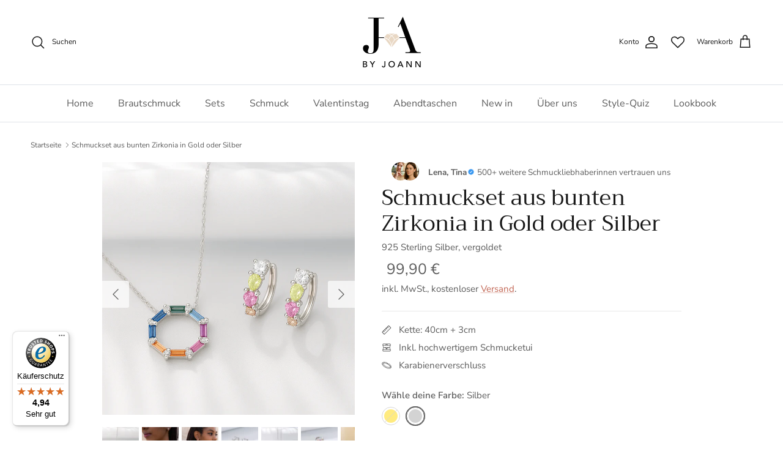

--- FILE ---
content_type: text/html; charset=utf-8
request_url: https://www.byjoann.de/products/schmuckset-zirkonia-bunt-925-silber-goldfarben
body_size: 47258
content:
<!doctype html>
<html class="no-js" lang="de" dir="ltr">
<head>
	<script src="//www.byjoann.de/cdn/shop/files/pandectes-rules.js?v=13431081489646480851"></script>
	
	

    

    

    

    


<meta charset="utf-8">
<meta name="viewport" content="width=device-width,initial-scale=1">
<title>Buntes Zirkonia Schmuckset - Farbsteinschmuck Set, multifarbene Kette und Ohrringen, 925 Silber oder Gold, Schmuck mit den Farben Rosa, Grün und Weiß &ndash; by JoAnn</title><link rel="canonical" href="https://www.byjoann.de/products/schmuckset-zirkonia-bunt-925-silber-goldfarben"><link rel="icon" href="//www.byjoann.de/cdn/shop/files/Logo_1_.ai_180_x_180_px.png?crop=center&height=48&v=1738595357&width=48" type="image/png">
  <link rel="apple-touch-icon" href="//www.byjoann.de/cdn/shop/files/Logo_1_.ai_180_x_180_px.png?crop=center&height=180&v=1738595357&width=180"><meta name="description" content="Modernes Schmuckset in Silber mit bunten Zirkonia-Steinen. Halskette mit geometrischem Anhänger &amp; passende Creolen – stilvoll &amp; zeitlos."><meta property="og:site_name" content="by JoAnn">
<meta property="og:url" content="https://www.byjoann.de/products/schmuckset-zirkonia-bunt-925-silber-goldfarben">
<meta property="og:title" content="Buntes Zirkonia Schmuckset - Farbsteinschmuck Set, multifarbene Kette und Ohrringen, 925 Silber oder Gold, Schmuck mit den Farben Rosa, Grün und Weiß">
<meta property="og:type" content="product">
<meta property="og:description" content="Modernes Schmuckset in Silber mit bunten Zirkonia-Steinen. Halskette mit geometrischem Anhänger &amp; passende Creolen – stilvoll &amp; zeitlos."><meta property="og:image" content="http://www.byjoann.de/cdn/shop/files/by-joann-schmuckset-schmuckset-aus-bunten-zirkonia-in-gold-oder-silber-1210142799.png?crop=center&height=1200&v=1764933208&width=1200">
  <meta property="og:image:secure_url" content="https://www.byjoann.de/cdn/shop/files/by-joann-schmuckset-schmuckset-aus-bunten-zirkonia-in-gold-oder-silber-1210142799.png?crop=center&height=1200&v=1764933208&width=1200">
  <meta property="og:image:width" content="1024">
  <meta property="og:image:height" content="1024"><meta property="og:price:amount" content="99,90">
  <meta property="og:price:currency" content="EUR"><meta name="twitter:card" content="summary_large_image">
<meta name="twitter:title" content="Buntes Zirkonia Schmuckset - Farbsteinschmuck Set, multifarbene Kette und Ohrringen, 925 Silber oder Gold, Schmuck mit den Farben Rosa, Grün und Weiß">
<meta name="twitter:description" content="Modernes Schmuckset in Silber mit bunten Zirkonia-Steinen. Halskette mit geometrischem Anhänger &amp; passende Creolen – stilvoll &amp; zeitlos.">
<style>@font-face {
  font-family: "Nunito Sans";
  font-weight: 400;
  font-style: normal;
  font-display: fallback;
  src: url("//www.byjoann.de/cdn/fonts/nunito_sans/nunitosans_n4.0276fe080df0ca4e6a22d9cb55aed3ed5ba6b1da.woff2") format("woff2"),
       url("//www.byjoann.de/cdn/fonts/nunito_sans/nunitosans_n4.b4964bee2f5e7fd9c3826447e73afe2baad607b7.woff") format("woff");
}
@font-face {
  font-family: "Nunito Sans";
  font-weight: 700;
  font-style: normal;
  font-display: fallback;
  src: url("//www.byjoann.de/cdn/fonts/nunito_sans/nunitosans_n7.25d963ed46da26098ebeab731e90d8802d989fa5.woff2") format("woff2"),
       url("//www.byjoann.de/cdn/fonts/nunito_sans/nunitosans_n7.d32e3219b3d2ec82285d3027bd673efc61a996c8.woff") format("woff");
}
@font-face {
  font-family: "Nunito Sans";
  font-weight: 500;
  font-style: normal;
  font-display: fallback;
  src: url("//www.byjoann.de/cdn/fonts/nunito_sans/nunitosans_n5.6fc0ed1feb3fc393c40619f180fc49c4d0aae0db.woff2") format("woff2"),
       url("//www.byjoann.de/cdn/fonts/nunito_sans/nunitosans_n5.2c84830b46099cbcc1095f30e0957b88b914e50a.woff") format("woff");
}
@font-face {
  font-family: "Nunito Sans";
  font-weight: 400;
  font-style: italic;
  font-display: fallback;
  src: url("//www.byjoann.de/cdn/fonts/nunito_sans/nunitosans_i4.6e408730afac1484cf297c30b0e67c86d17fc586.woff2") format("woff2"),
       url("//www.byjoann.de/cdn/fonts/nunito_sans/nunitosans_i4.c9b6dcbfa43622b39a5990002775a8381942ae38.woff") format("woff");
}
@font-face {
  font-family: "Nunito Sans";
  font-weight: 700;
  font-style: italic;
  font-display: fallback;
  src: url("//www.byjoann.de/cdn/fonts/nunito_sans/nunitosans_i7.8c1124729eec046a321e2424b2acf328c2c12139.woff2") format("woff2"),
       url("//www.byjoann.de/cdn/fonts/nunito_sans/nunitosans_i7.af4cda04357273e0996d21184432bcb14651a64d.woff") format("woff");
}
@font-face {
  font-family: Trirong;
  font-weight: 400;
  font-style: normal;
  font-display: fallback;
  src: url("//www.byjoann.de/cdn/fonts/trirong/trirong_n4.46b40419aaa69bf77077c3108d75dad5a0318d4b.woff2") format("woff2"),
       url("//www.byjoann.de/cdn/fonts/trirong/trirong_n4.97753898e63cd7e164ad614681eba2c7fe577190.woff") format("woff");
}
@font-face {
  font-family: Trirong;
  font-weight: 700;
  font-style: normal;
  font-display: fallback;
  src: url("//www.byjoann.de/cdn/fonts/trirong/trirong_n7.a33ed6536f9a7c6d7a9d0b52e1e13fd44f544eff.woff2") format("woff2"),
       url("//www.byjoann.de/cdn/fonts/trirong/trirong_n7.cdb88d0f8e5c427b393745c8cdeb8bc085cbacff.woff") format("woff");
}
@font-face {
  font-family: "Nunito Sans";
  font-weight: 400;
  font-style: normal;
  font-display: fallback;
  src: url("//www.byjoann.de/cdn/fonts/nunito_sans/nunitosans_n4.0276fe080df0ca4e6a22d9cb55aed3ed5ba6b1da.woff2") format("woff2"),
       url("//www.byjoann.de/cdn/fonts/nunito_sans/nunitosans_n4.b4964bee2f5e7fd9c3826447e73afe2baad607b7.woff") format("woff");
}
@font-face {
  font-family: "Nunito Sans";
  font-weight: 600;
  font-style: normal;
  font-display: fallback;
  src: url("//www.byjoann.de/cdn/fonts/nunito_sans/nunitosans_n6.6e9464eba570101a53130c8130a9e17a8eb55c21.woff2") format("woff2"),
       url("//www.byjoann.de/cdn/fonts/nunito_sans/nunitosans_n6.25a0ac0c0a8a26038c7787054dd6058dfbc20fa8.woff") format("woff");
}
:root {
  --page-container-width:          1480px;
  --reading-container-width:       720px;
  --divider-opacity:               0.14;
  --gutter-large:                  30px;
  --gutter-desktop:                20px;
  --gutter-mobile:                 16px;
  --section-padding:               50px;
  --larger-section-padding:        80px;
  --larger-section-padding-mobile: 60px;
  --largest-section-padding:       110px;
  --aos-animate-duration:          0.6s;

  --base-font-family:              "Nunito Sans", sans-serif;
  --base-font-weight:              400;
  --base-font-style:               normal;
  --heading-font-family:           Trirong, serif;
  --heading-font-weight:           400;
  --heading-font-style:            normal;
  --logo-font-family:              Trirong, serif;
  --logo-font-weight:              700;
  --logo-font-style:               normal;
  --nav-font-family:               "Nunito Sans", sans-serif;
  --nav-font-weight:               400;
  --nav-font-style:                normal;

  --base-text-size:15px;
  --base-line-height:              1.6;
  --input-text-size:16px;
  --smaller-text-size-1:12px;
  --smaller-text-size-2:14px;
  --smaller-text-size-3:12px;
  --smaller-text-size-4:11px;
  --larger-text-size:35px;
  --super-large-text-size:61px;
  --super-large-mobile-text-size:28px;
  --larger-mobile-text-size:28px;
  --logo-text-size:26px;--btn-letter-spacing: 0.08em;
    --btn-text-transform: uppercase;
    --button-text-size: 13px;
    --quickbuy-button-text-size: 13;
    --small-feature-link-font-size: 0.75em;
    --input-btn-padding-top:             1.2em;
    --input-btn-padding-bottom:          1.2em;--heading-text-transform:none;
  --nav-text-size:                      16px;
  --mobile-menu-font-weight:            600;

  --body-bg-color:                      255 255 255;
  --bg-color:                           255 255 255;
  --body-text-color:                    92 92 92;
  --text-color:                         92 92 92;

  --header-text-col:                    #171717;--header-text-hover-col:             var(--main-nav-link-hover-col);--header-bg-col:                     #ffffff;
  --heading-color:                     23 23 23;
  --body-heading-color:                23 23 23;
  --heading-divider-col:               #dfe3e8;

  --logo-col:                          #171717;
  --main-nav-bg:                       #ffffff;
  --main-nav-link-col:                 #5c5c5c;
  --main-nav-link-hover-col:           #c16452;
  --main-nav-link-featured-col:        #b61d0f;

  --link-color:                        193 100 82;
  --body-link-color:                   193 100 82;

  --btn-bg-color:                        92 92 92;
  --btn-bg-hover-color:                  193 100 82;
  --btn-border-color:                    92 92 92;
  --btn-border-hover-color:              193 100 82;
  --btn-text-color:                      255 255 255;
  --btn-text-hover-color:                255 255 255;--btn-alt-bg-color:                    255 255 255;
  --btn-alt-text-color:                  92 92 92;
  --btn-alt-border-color:                92 92 92;
  --btn-alt-border-hover-color:          92 92 92;--btn-ter-bg-color:                    235 235 235;
  --btn-ter-text-color:                  41 41 41;
  --btn-ter-bg-hover-color:              92 92 92;
  --btn-ter-text-hover-color:            255 255 255;--btn-border-radius: 3px;--color-scheme-default:                             #ffffff;
  --color-scheme-default-color:                       255 255 255;
  --color-scheme-default-text-color:                  92 92 92;
  --color-scheme-default-head-color:                  23 23 23;
  --color-scheme-default-link-color:                  193 100 82;
  --color-scheme-default-btn-text-color:              255 255 255;
  --color-scheme-default-btn-text-hover-color:        255 255 255;
  --color-scheme-default-btn-bg-color:                92 92 92;
  --color-scheme-default-btn-bg-hover-color:          193 100 82;
  --color-scheme-default-btn-border-color:            92 92 92;
  --color-scheme-default-btn-border-hover-color:      193 100 82;
  --color-scheme-default-btn-alt-text-color:          92 92 92;
  --color-scheme-default-btn-alt-bg-color:            255 255 255;
  --color-scheme-default-btn-alt-border-color:        92 92 92;
  --color-scheme-default-btn-alt-border-hover-color:  92 92 92;

  --color-scheme-1:                             #faf2e6;
  --color-scheme-1-color:                       250 242 230;
  --color-scheme-1-text-color:                  92 92 92;
  --color-scheme-1-head-color:                  23 23 23;
  --color-scheme-1-link-color:                  193 100 82;
  --color-scheme-1-btn-text-color:              255 255 255;
  --color-scheme-1-btn-text-hover-color:        255 255 255;
  --color-scheme-1-btn-bg-color:                92 92 92;
  --color-scheme-1-btn-bg-hover-color:          193 100 82;
  --color-scheme-1-btn-border-color:            92 92 92;
  --color-scheme-1-btn-border-hover-color:      193 100 82;
  --color-scheme-1-btn-alt-text-color:          35 35 35;
  --color-scheme-1-btn-alt-bg-color:            255 255 255;
  --color-scheme-1-btn-alt-border-color:        35 35 35;
  --color-scheme-1-btn-alt-border-hover-color:  35 35 35;

  --color-scheme-2:                             #f2f2f2;
  --color-scheme-2-color:                       242 242 242;
  --color-scheme-2-text-color:                  52 52 52;
  --color-scheme-2-head-color:                  52 52 52;
  --color-scheme-2-link-color:                  52 52 52;
  --color-scheme-2-btn-text-color:              255 255 255;
  --color-scheme-2-btn-text-hover-color:        255 255 255;
  --color-scheme-2-btn-bg-color:                35 35 35;
  --color-scheme-2-btn-bg-hover-color:          0 0 0;
  --color-scheme-2-btn-border-color:            35 35 35;
  --color-scheme-2-btn-border-hover-color:      0 0 0;
  --color-scheme-2-btn-alt-text-color:          35 35 35;
  --color-scheme-2-btn-alt-bg-color:            255 255 255;
  --color-scheme-2-btn-alt-border-color:        35 35 35;
  --color-scheme-2-btn-alt-border-hover-color:  35 35 35;

  /* Shop Pay payment terms */
  --payment-terms-background-color:    #ffffff;--quickbuy-bg: 250 242 230;--body-input-background-color:       rgb(var(--body-bg-color));
  --input-background-color:            rgb(var(--body-bg-color));
  --body-input-text-color:             var(--body-text-color);
  --input-text-color:                  var(--body-text-color);
  --body-input-border-color:           rgb(214, 214, 214);
  --input-border-color:                rgb(214, 214, 214);
  --input-border-color-hover:          rgb(165, 165, 165);
  --input-border-color-active:         rgb(92, 92, 92);

  --swatch-cross-svg:                  url("data:image/svg+xml,%3Csvg xmlns='http://www.w3.org/2000/svg' width='240' height='240' viewBox='0 0 24 24' fill='none' stroke='rgb(214, 214, 214)' stroke-width='0.09' preserveAspectRatio='none' %3E%3Cline x1='24' y1='0' x2='0' y2='24'%3E%3C/line%3E%3C/svg%3E");
  --swatch-cross-hover:                url("data:image/svg+xml,%3Csvg xmlns='http://www.w3.org/2000/svg' width='240' height='240' viewBox='0 0 24 24' fill='none' stroke='rgb(165, 165, 165)' stroke-width='0.09' preserveAspectRatio='none' %3E%3Cline x1='24' y1='0' x2='0' y2='24'%3E%3C/line%3E%3C/svg%3E");
  --swatch-cross-active:               url("data:image/svg+xml,%3Csvg xmlns='http://www.w3.org/2000/svg' width='240' height='240' viewBox='0 0 24 24' fill='none' stroke='rgb(92, 92, 92)' stroke-width='0.09' preserveAspectRatio='none' %3E%3Cline x1='24' y1='0' x2='0' y2='24'%3E%3C/line%3E%3C/svg%3E");

  --footer-divider-col:                #efdfc7;
  --footer-text-col:                   92 92 92;
  --footer-heading-col:                23 23 23;
  --footer-bg:                         #faf2e6;--product-label-overlay-justify: flex-start;--product-label-overlay-align: flex-start;--product-label-overlay-reduction-text:   #ffffff;
  --product-label-overlay-reduction-bg:     #c20000;
  --product-label-overlay-stock-text:       #ffffff;
  --product-label-overlay-stock-bg:         #09728c;
  --product-label-overlay-new-text:         #ffffff;
  --product-label-overlay-new-bg:           #c16452;
  --product-label-overlay-meta-text:        #ffffff;
  --product-label-overlay-meta-bg:          #bd2585;
  --product-label-sale-text:                #e53d3d;
  --product-label-sold-text:                #171717;
  --product-label-preorder-text:            #3ea36a;

  --product-block-crop-align:               center;

  
  --product-block-price-align:              flex-start;
  --product-block-price-item-margin-start:  initial;
  --product-block-price-item-margin-end:    .5rem;
  

  --collection-block-image-position:   center center;

  --swatch-picker-image-size:          30px;
  --swatch-crop-align:                 center center;

  --image-overlay-text-color:          255 255 255;--image-overlay-bg:                  rgba(0, 0, 0, 0.11);
  --image-overlay-shadow-start:        rgb(0 0 0 / 0.15);
  --image-overlay-box-opacity:         0.9;.image-overlay--bg-box .text-overlay .text-overlay__text {
      --image-overlay-box-bg: 255 255 255;
      --heading-color: var(--body-heading-color);
      --text-color: var(--body-text-color);
      --link-color: var(--body-link-color);
    }--product-inventory-ok-box-color:            #f2faf0;
  --product-inventory-ok-text-color:           #108043;
  --product-inventory-ok-icon-box-fill-color:  #fff;
  --product-inventory-low-box-color:           #fcf1cd;
  --product-inventory-low-text-color:          #dd9a1a;
  --product-inventory-low-icon-box-fill-color: #fff;
  --product-inventory-low-text-color-channels: 16, 128, 67;
  --product-inventory-ok-text-color-channels:  221, 154, 26;

  --rating-star-color: 193 100 82;
}::selection {
    background: rgb(var(--body-heading-color));
    color: rgb(var(--body-bg-color));
  }
  ::-moz-selection {
    background: rgb(var(--body-heading-color));
    color: rgb(var(--body-bg-color));
  }.use-color-scheme--default {
  --product-label-sale-text:           #e53d3d;
  --product-label-sold-text:           #171717;
  --product-label-preorder-text:       #3ea36a;
  --input-background-color:            rgb(var(--body-bg-color));
  --input-text-color:                  var(--body-input-text-color);
  --input-border-color:                rgb(214, 214, 214);
  --input-border-color-hover:          rgb(165, 165, 165);
  --input-border-color-active:         rgb(92, 92, 92);
}</style>
  <link href="//www.byjoann.de/cdn/shop/t/12/assets/main.css?v=92200865841826470431760020906" rel="stylesheet" type="text/css" media="all" />
  <link href="//www.byjoann.de/cdn/shop/t/12/assets/pmgw-custom.css?v=50000240710890393111768211742" rel="stylesheet" type="text/css" media="all" />
<link rel="stylesheet" href="//www.byjoann.de/cdn/shop/t/12/assets/swatches.css?v=126188331372423212441764943510" media="print" onload="this.media='all'">
    <noscript><link rel="stylesheet" href="//www.byjoann.de/cdn/shop/t/12/assets/swatches.css?v=126188331372423212441764943510"></noscript><link rel="preload" as="font" href="//www.byjoann.de/cdn/fonts/nunito_sans/nunitosans_n4.0276fe080df0ca4e6a22d9cb55aed3ed5ba6b1da.woff2" type="font/woff2" crossorigin><link rel="preload" as="font" href="//www.byjoann.de/cdn/fonts/trirong/trirong_n4.46b40419aaa69bf77077c3108d75dad5a0318d4b.woff2" type="font/woff2" crossorigin><script>
    document.documentElement.className = document.documentElement.className.replace('no-js', 'js');
    window.theme = {
      info: {
        name: 'Symmetry',
        version: '7.1.2'
      },
      device: {
        hasTouch: window.matchMedia('(any-pointer: coarse)').matches,
        hasHover: window.matchMedia('(hover: hover)').matches
      },
      mediaQueries: {
        md: '(min-width: 768px)',
        productMediaCarouselBreak: '(min-width: 1041px)'
      },
      routes: {
        base: 'https://www.byjoann.de',
        cart: '/cart',
        cartAdd: '/cart/add.js',
        cartUpdate: '/cart/update.js',
        predictiveSearch: '/search/suggest'
      },
      strings: {
        cartTermsConfirmation: "Sie müssen den Nutzungsbedingungen zustimmen, bevor Sie fortfahren.",
        cartItemsQuantityError: "Du kannst deinem Warenkorb nur [QUANTITY] Stück dieses Artikels hinzufügen.",
        generalSearchViewAll: "Alle Suchergebnisse anzeigen",
        noStock: "Ausverkauft",
        noVariant: "Nicht verfügbar",
        productsProductChooseA: "Wähle ein",
        generalSearchPages: "Seiten",
        generalSearchNoResultsWithoutTerms: "Leider haben wir keine Ergebnisse gefunden",
        shippingCalculator: {
          singleRate: "Es ist eine Versandrate verfügbar für:",
          multipleRates: "Versandkosten verfügbar, beginnend bei:",
          noRates: "Wir liefern nicht an dieses Ziel."
        }
      },
      settings: {
        moneyWithCurrencyFormat: "{{amount_with_comma_separator}} € EUR",
        cartType: "drawer",
        afterAddToCart: "drawer",
        quickbuyStyle: "button",
        externalLinksNewTab: true,
        internalLinksSmoothScroll: true
      }
    }
    theme.inlineNavigationCheck = function() {
      var pageHeader = document.querySelector('.pageheader'),
          inlineNavContainer = pageHeader.querySelector('.logo-area__left__inner'),
          inlineNav = inlineNavContainer.querySelector('.navigation--left');
      if (inlineNav && getComputedStyle(inlineNav).display != 'none') {
        var inlineMenuCentered = document.querySelector('.pageheader--layout-inline-menu-center'),
            logoContainer = document.querySelector('.logo-area__middle__inner');
        if(inlineMenuCentered) {
          var rightWidth = document.querySelector('.logo-area__right__inner').clientWidth,
              middleWidth = logoContainer.clientWidth,
              logoArea = document.querySelector('.logo-area'),
              computedLogoAreaStyle = getComputedStyle(logoArea),
              logoAreaInnerWidth = logoArea.clientWidth - Math.ceil(parseFloat(computedLogoAreaStyle.paddingLeft)) - Math.ceil(parseFloat(computedLogoAreaStyle.paddingRight)),
              availableNavWidth = logoAreaInnerWidth - Math.max(rightWidth, middleWidth) * 2 - 40;
          inlineNavContainer.style.maxWidth = availableNavWidth + 'px';
        }
        var firstInlineNavLink = inlineNav.querySelector('.navigation__item:first-child'),
            lastInlineNavLink = inlineNav.querySelector('.navigation__item:last-child');
        if (lastInlineNavLink) {
          var inlineNavWidth = null;
          if(document.querySelector('html[dir=rtl]')) {
            inlineNavWidth = firstInlineNavLink.offsetLeft - lastInlineNavLink.offsetLeft + firstInlineNavLink.offsetWidth;
          } else {
            inlineNavWidth = lastInlineNavLink.offsetLeft - firstInlineNavLink.offsetLeft + lastInlineNavLink.offsetWidth;
          }
          if (inlineNavContainer.offsetWidth >= inlineNavWidth) {
            pageHeader.classList.add('pageheader--layout-inline-permitted');
            var tallLogo = logoContainer.clientHeight > lastInlineNavLink.clientHeight + 20;
            if (tallLogo) {
              inlineNav.classList.add('navigation--tight-underline');
            } else {
              inlineNav.classList.remove('navigation--tight-underline');
            }
          } else {
            pageHeader.classList.remove('pageheader--layout-inline-permitted');
          }
        }
      }
    };
    theme.setInitialHeaderHeightProperty = () => {
      const section = document.querySelector('.section-header');
      if (section) {
        document.documentElement.style.setProperty('--theme-header-height', Math.ceil(section.clientHeight) + 'px');
      }
    };
  </script>
  <script src="//www.byjoann.de/cdn/shop/t/12/assets/main.js?v=110847564293812111031760020813" defer></script>
    <script src="//www.byjoann.de/cdn/shop/t/12/assets/animate-on-scroll.js?v=15249566486942820451715254503" defer></script>
    <link href="//www.byjoann.de/cdn/shop/t/12/assets/animate-on-scroll.css?v=73610133887556560291766141129" rel="stylesheet" type="text/css" media="all" />
  
  <script>window.performance && window.performance.mark && window.performance.mark('shopify.content_for_header.start');</script><meta name="facebook-domain-verification" content="qbdiq0m4kqrg0r45zyinvh3lt49e90">
<meta name="google-site-verification" content="nSWd1lIn7wmpcGQwLDKteF1gWJQhv2cv_Qs4zCRZ81E">
<meta id="shopify-digital-wallet" name="shopify-digital-wallet" content="/68991680780/digital_wallets/dialog">
<meta name="shopify-checkout-api-token" content="0064a9603c988023e5e7a1b7055491d6">
<meta id="in-context-paypal-metadata" data-shop-id="68991680780" data-venmo-supported="false" data-environment="production" data-locale="de_DE" data-paypal-v4="true" data-currency="EUR">
<link rel="alternate" type="application/json+oembed" href="https://www.byjoann.de/products/schmuckset-zirkonia-bunt-925-silber-goldfarben.oembed">
<script async="async" src="/checkouts/internal/preloads.js?locale=de-DE"></script>
<link rel="preconnect" href="https://shop.app" crossorigin="anonymous">
<script async="async" src="https://shop.app/checkouts/internal/preloads.js?locale=de-DE&shop_id=68991680780" crossorigin="anonymous"></script>
<script id="apple-pay-shop-capabilities" type="application/json">{"shopId":68991680780,"countryCode":"DE","currencyCode":"EUR","merchantCapabilities":["supports3DS"],"merchantId":"gid:\/\/shopify\/Shop\/68991680780","merchantName":"by JoAnn","requiredBillingContactFields":["postalAddress","email"],"requiredShippingContactFields":["postalAddress","email"],"shippingType":"shipping","supportedNetworks":["visa","maestro","masterCard","amex"],"total":{"type":"pending","label":"by JoAnn","amount":"1.00"},"shopifyPaymentsEnabled":true,"supportsSubscriptions":true}</script>
<script id="shopify-features" type="application/json">{"accessToken":"0064a9603c988023e5e7a1b7055491d6","betas":["rich-media-storefront-analytics"],"domain":"www.byjoann.de","predictiveSearch":true,"shopId":68991680780,"locale":"de"}</script>
<script>var Shopify = Shopify || {};
Shopify.shop = "by-joann.myshopify.com";
Shopify.locale = "de";
Shopify.currency = {"active":"EUR","rate":"1.0"};
Shopify.country = "DE";
Shopify.theme = {"name":"PMGW CRO - symmetry byjoann","id":152100045068,"schema_name":"Symmetry","schema_version":"7.1.2","theme_store_id":568,"role":"main"};
Shopify.theme.handle = "null";
Shopify.theme.style = {"id":null,"handle":null};
Shopify.cdnHost = "www.byjoann.de/cdn";
Shopify.routes = Shopify.routes || {};
Shopify.routes.root = "/";</script>
<script type="module">!function(o){(o.Shopify=o.Shopify||{}).modules=!0}(window);</script>
<script>!function(o){function n(){var o=[];function n(){o.push(Array.prototype.slice.apply(arguments))}return n.q=o,n}var t=o.Shopify=o.Shopify||{};t.loadFeatures=n(),t.autoloadFeatures=n()}(window);</script>
<script>
  window.ShopifyPay = window.ShopifyPay || {};
  window.ShopifyPay.apiHost = "shop.app\/pay";
  window.ShopifyPay.redirectState = null;
</script>
<script id="shop-js-analytics" type="application/json">{"pageType":"product"}</script>
<script defer="defer" async type="module" src="//www.byjoann.de/cdn/shopifycloud/shop-js/modules/v2/client.init-shop-cart-sync_kxAhZfSm.de.esm.js"></script>
<script defer="defer" async type="module" src="//www.byjoann.de/cdn/shopifycloud/shop-js/modules/v2/chunk.common_5BMd6ono.esm.js"></script>
<script type="module">
  await import("//www.byjoann.de/cdn/shopifycloud/shop-js/modules/v2/client.init-shop-cart-sync_kxAhZfSm.de.esm.js");
await import("//www.byjoann.de/cdn/shopifycloud/shop-js/modules/v2/chunk.common_5BMd6ono.esm.js");

  window.Shopify.SignInWithShop?.initShopCartSync?.({"fedCMEnabled":true,"windoidEnabled":true});

</script>
<script>
  window.Shopify = window.Shopify || {};
  if (!window.Shopify.featureAssets) window.Shopify.featureAssets = {};
  window.Shopify.featureAssets['shop-js'] = {"shop-cart-sync":["modules/v2/client.shop-cart-sync_81xuAXRO.de.esm.js","modules/v2/chunk.common_5BMd6ono.esm.js"],"init-fed-cm":["modules/v2/client.init-fed-cm_B2l2C8gd.de.esm.js","modules/v2/chunk.common_5BMd6ono.esm.js"],"shop-button":["modules/v2/client.shop-button_DteRmTIv.de.esm.js","modules/v2/chunk.common_5BMd6ono.esm.js"],"init-windoid":["modules/v2/client.init-windoid_BrVTPDHy.de.esm.js","modules/v2/chunk.common_5BMd6ono.esm.js"],"shop-cash-offers":["modules/v2/client.shop-cash-offers_uZhaqfcC.de.esm.js","modules/v2/chunk.common_5BMd6ono.esm.js","modules/v2/chunk.modal_DhTZgVSk.esm.js"],"shop-toast-manager":["modules/v2/client.shop-toast-manager_lTRStNPf.de.esm.js","modules/v2/chunk.common_5BMd6ono.esm.js"],"init-shop-email-lookup-coordinator":["modules/v2/client.init-shop-email-lookup-coordinator_BhyMm2Vh.de.esm.js","modules/v2/chunk.common_5BMd6ono.esm.js"],"pay-button":["modules/v2/client.pay-button_uIj7-e2V.de.esm.js","modules/v2/chunk.common_5BMd6ono.esm.js"],"avatar":["modules/v2/client.avatar_BTnouDA3.de.esm.js"],"init-shop-cart-sync":["modules/v2/client.init-shop-cart-sync_kxAhZfSm.de.esm.js","modules/v2/chunk.common_5BMd6ono.esm.js"],"shop-login-button":["modules/v2/client.shop-login-button_hqVUT9QF.de.esm.js","modules/v2/chunk.common_5BMd6ono.esm.js","modules/v2/chunk.modal_DhTZgVSk.esm.js"],"init-customer-accounts-sign-up":["modules/v2/client.init-customer-accounts-sign-up_0Oyvgx7Z.de.esm.js","modules/v2/client.shop-login-button_hqVUT9QF.de.esm.js","modules/v2/chunk.common_5BMd6ono.esm.js","modules/v2/chunk.modal_DhTZgVSk.esm.js"],"init-shop-for-new-customer-accounts":["modules/v2/client.init-shop-for-new-customer-accounts_DojLPa1w.de.esm.js","modules/v2/client.shop-login-button_hqVUT9QF.de.esm.js","modules/v2/chunk.common_5BMd6ono.esm.js","modules/v2/chunk.modal_DhTZgVSk.esm.js"],"init-customer-accounts":["modules/v2/client.init-customer-accounts_DWlFj6gc.de.esm.js","modules/v2/client.shop-login-button_hqVUT9QF.de.esm.js","modules/v2/chunk.common_5BMd6ono.esm.js","modules/v2/chunk.modal_DhTZgVSk.esm.js"],"shop-follow-button":["modules/v2/client.shop-follow-button_BEIcZOGj.de.esm.js","modules/v2/chunk.common_5BMd6ono.esm.js","modules/v2/chunk.modal_DhTZgVSk.esm.js"],"lead-capture":["modules/v2/client.lead-capture_BSpzCmmh.de.esm.js","modules/v2/chunk.common_5BMd6ono.esm.js","modules/v2/chunk.modal_DhTZgVSk.esm.js"],"checkout-modal":["modules/v2/client.checkout-modal_8HiTfxyj.de.esm.js","modules/v2/chunk.common_5BMd6ono.esm.js","modules/v2/chunk.modal_DhTZgVSk.esm.js"],"shop-login":["modules/v2/client.shop-login_Fe0VhLV0.de.esm.js","modules/v2/chunk.common_5BMd6ono.esm.js","modules/v2/chunk.modal_DhTZgVSk.esm.js"],"payment-terms":["modules/v2/client.payment-terms_C8PkVPzh.de.esm.js","modules/v2/chunk.common_5BMd6ono.esm.js","modules/v2/chunk.modal_DhTZgVSk.esm.js"]};
</script>
<script>(function() {
  var isLoaded = false;
  function asyncLoad() {
    if (isLoaded) return;
    isLoaded = true;
    var urls = ["https:\/\/tseish-app.connect.trustedshops.com\/esc.js?apiBaseUrl=aHR0cHM6Ly90c2Vpc2gtYXBwLmNvbm5lY3QudHJ1c3RlZHNob3BzLmNvbQ==\u0026instanceId=Ynktam9hbm4ubXlzaG9waWZ5LmNvbQ==\u0026shop=by-joann.myshopify.com"];
    for (var i = 0; i < urls.length; i++) {
      var s = document.createElement('script');
      s.type = 'text/javascript';
      s.async = true;
      s.src = urls[i];
      var x = document.getElementsByTagName('script')[0];
      x.parentNode.insertBefore(s, x);
    }
  };
  if(window.attachEvent) {
    window.attachEvent('onload', asyncLoad);
  } else {
    window.addEventListener('load', asyncLoad, false);
  }
})();</script>
<script id="__st">var __st={"a":68991680780,"offset":3600,"reqid":"15692c10-750b-490c-baa7-2b46a29c3413-1768969254","pageurl":"www.byjoann.de\/products\/schmuckset-zirkonia-bunt-925-silber-goldfarben","u":"e884641a4741","p":"product","rtyp":"product","rid":8317175103756};</script>
<script>window.ShopifyPaypalV4VisibilityTracking = true;</script>
<script id="captcha-bootstrap">!function(){'use strict';const t='contact',e='account',n='new_comment',o=[[t,t],['blogs',n],['comments',n],[t,'customer']],c=[[e,'customer_login'],[e,'guest_login'],[e,'recover_customer_password'],[e,'create_customer']],r=t=>t.map((([t,e])=>`form[action*='/${t}']:not([data-nocaptcha='true']) input[name='form_type'][value='${e}']`)).join(','),a=t=>()=>t?[...document.querySelectorAll(t)].map((t=>t.form)):[];function s(){const t=[...o],e=r(t);return a(e)}const i='password',u='form_key',d=['recaptcha-v3-token','g-recaptcha-response','h-captcha-response',i],f=()=>{try{return window.sessionStorage}catch{return}},m='__shopify_v',_=t=>t.elements[u];function p(t,e,n=!1){try{const o=window.sessionStorage,c=JSON.parse(o.getItem(e)),{data:r}=function(t){const{data:e,action:n}=t;return t[m]||n?{data:e,action:n}:{data:t,action:n}}(c);for(const[e,n]of Object.entries(r))t.elements[e]&&(t.elements[e].value=n);n&&o.removeItem(e)}catch(o){console.error('form repopulation failed',{error:o})}}const l='form_type',E='cptcha';function T(t){t.dataset[E]=!0}const w=window,h=w.document,L='Shopify',v='ce_forms',y='captcha';let A=!1;((t,e)=>{const n=(g='f06e6c50-85a8-45c8-87d0-21a2b65856fe',I='https://cdn.shopify.com/shopifycloud/storefront-forms-hcaptcha/ce_storefront_forms_captcha_hcaptcha.v1.5.2.iife.js',D={infoText:'Durch hCaptcha geschützt',privacyText:'Datenschutz',termsText:'Allgemeine Geschäftsbedingungen'},(t,e,n)=>{const o=w[L][v],c=o.bindForm;if(c)return c(t,g,e,D).then(n);var r;o.q.push([[t,g,e,D],n]),r=I,A||(h.body.append(Object.assign(h.createElement('script'),{id:'captcha-provider',async:!0,src:r})),A=!0)});var g,I,D;w[L]=w[L]||{},w[L][v]=w[L][v]||{},w[L][v].q=[],w[L][y]=w[L][y]||{},w[L][y].protect=function(t,e){n(t,void 0,e),T(t)},Object.freeze(w[L][y]),function(t,e,n,w,h,L){const[v,y,A,g]=function(t,e,n){const i=e?o:[],u=t?c:[],d=[...i,...u],f=r(d),m=r(i),_=r(d.filter((([t,e])=>n.includes(e))));return[a(f),a(m),a(_),s()]}(w,h,L),I=t=>{const e=t.target;return e instanceof HTMLFormElement?e:e&&e.form},D=t=>v().includes(t);t.addEventListener('submit',(t=>{const e=I(t);if(!e)return;const n=D(e)&&!e.dataset.hcaptchaBound&&!e.dataset.recaptchaBound,o=_(e),c=g().includes(e)&&(!o||!o.value);(n||c)&&t.preventDefault(),c&&!n&&(function(t){try{if(!f())return;!function(t){const e=f();if(!e)return;const n=_(t);if(!n)return;const o=n.value;o&&e.removeItem(o)}(t);const e=Array.from(Array(32),(()=>Math.random().toString(36)[2])).join('');!function(t,e){_(t)||t.append(Object.assign(document.createElement('input'),{type:'hidden',name:u})),t.elements[u].value=e}(t,e),function(t,e){const n=f();if(!n)return;const o=[...t.querySelectorAll(`input[type='${i}']`)].map((({name:t})=>t)),c=[...d,...o],r={};for(const[a,s]of new FormData(t).entries())c.includes(a)||(r[a]=s);n.setItem(e,JSON.stringify({[m]:1,action:t.action,data:r}))}(t,e)}catch(e){console.error('failed to persist form',e)}}(e),e.submit())}));const S=(t,e)=>{t&&!t.dataset[E]&&(n(t,e.some((e=>e===t))),T(t))};for(const o of['focusin','change'])t.addEventListener(o,(t=>{const e=I(t);D(e)&&S(e,y())}));const B=e.get('form_key'),M=e.get(l),P=B&&M;t.addEventListener('DOMContentLoaded',(()=>{const t=y();if(P)for(const e of t)e.elements[l].value===M&&p(e,B);[...new Set([...A(),...v().filter((t=>'true'===t.dataset.shopifyCaptcha))])].forEach((e=>S(e,t)))}))}(h,new URLSearchParams(w.location.search),n,t,e,['guest_login'])})(!0,!0)}();</script>
<script integrity="sha256-4kQ18oKyAcykRKYeNunJcIwy7WH5gtpwJnB7kiuLZ1E=" data-source-attribution="shopify.loadfeatures" defer="defer" src="//www.byjoann.de/cdn/shopifycloud/storefront/assets/storefront/load_feature-a0a9edcb.js" crossorigin="anonymous"></script>
<script crossorigin="anonymous" defer="defer" src="//www.byjoann.de/cdn/shopifycloud/storefront/assets/shopify_pay/storefront-65b4c6d7.js?v=20250812"></script>
<script data-source-attribution="shopify.dynamic_checkout.dynamic.init">var Shopify=Shopify||{};Shopify.PaymentButton=Shopify.PaymentButton||{isStorefrontPortableWallets:!0,init:function(){window.Shopify.PaymentButton.init=function(){};var t=document.createElement("script");t.src="https://www.byjoann.de/cdn/shopifycloud/portable-wallets/latest/portable-wallets.de.js",t.type="module",document.head.appendChild(t)}};
</script>
<script data-source-attribution="shopify.dynamic_checkout.buyer_consent">
  function portableWalletsHideBuyerConsent(e){var t=document.getElementById("shopify-buyer-consent"),n=document.getElementById("shopify-subscription-policy-button");t&&n&&(t.classList.add("hidden"),t.setAttribute("aria-hidden","true"),n.removeEventListener("click",e))}function portableWalletsShowBuyerConsent(e){var t=document.getElementById("shopify-buyer-consent"),n=document.getElementById("shopify-subscription-policy-button");t&&n&&(t.classList.remove("hidden"),t.removeAttribute("aria-hidden"),n.addEventListener("click",e))}window.Shopify?.PaymentButton&&(window.Shopify.PaymentButton.hideBuyerConsent=portableWalletsHideBuyerConsent,window.Shopify.PaymentButton.showBuyerConsent=portableWalletsShowBuyerConsent);
</script>
<script data-source-attribution="shopify.dynamic_checkout.cart.bootstrap">document.addEventListener("DOMContentLoaded",(function(){function t(){return document.querySelector("shopify-accelerated-checkout-cart, shopify-accelerated-checkout")}if(t())Shopify.PaymentButton.init();else{new MutationObserver((function(e,n){t()&&(Shopify.PaymentButton.init(),n.disconnect())})).observe(document.body,{childList:!0,subtree:!0})}}));
</script>
<link id="shopify-accelerated-checkout-styles" rel="stylesheet" media="screen" href="https://www.byjoann.de/cdn/shopifycloud/portable-wallets/latest/accelerated-checkout-backwards-compat.css" crossorigin="anonymous">
<style id="shopify-accelerated-checkout-cart">
        #shopify-buyer-consent {
  margin-top: 1em;
  display: inline-block;
  width: 100%;
}

#shopify-buyer-consent.hidden {
  display: none;
}

#shopify-subscription-policy-button {
  background: none;
  border: none;
  padding: 0;
  text-decoration: underline;
  font-size: inherit;
  cursor: pointer;
}

#shopify-subscription-policy-button::before {
  box-shadow: none;
}

      </style>
<script id="sections-script" data-sections="related-products" defer="defer" src="//www.byjoann.de/cdn/shop/t/12/compiled_assets/scripts.js?v=9234"></script>
<script>window.performance && window.performance.mark && window.performance.mark('shopify.content_for_header.end');</script>
<!-- CC Custom Head Start --><!-- CC Custom Head End --><!-- BEGIN app block: shopify://apps/pandectes-gdpr/blocks/banner/58c0baa2-6cc1-480c-9ea6-38d6d559556a -->
  
    
      <!-- TCF is active, scripts are loaded above -->
      
        <script>
          if (!window.PandectesRulesSettings) {
            window.PandectesRulesSettings = {"store":{"id":68991680780,"adminMode":false,"headless":false,"storefrontRootDomain":"","checkoutRootDomain":"","storefrontAccessToken":""},"banner":{"revokableTrigger":false,"cookiesBlockedByDefault":"7","hybridStrict":false,"isActive":true},"geolocation":{"auOnly":false,"brOnly":false,"caOnly":false,"chOnly":false,"euOnly":false,"jpOnly":false,"nzOnly":false,"thOnly":false,"zaOnly":false,"canadaOnly":false,"globalVisibility":true},"blocker":{"isActive":false,"googleConsentMode":{"isActive":true,"id":"GTM-PX4CHT2V","analyticsId":"","adwordsId":"","adStorageCategory":4,"analyticsStorageCategory":2,"functionalityStorageCategory":1,"personalizationStorageCategory":1,"securityStorageCategory":0,"customEvent":false,"redactData":false,"urlPassthrough":false,"dataLayerProperty":"dataLayer","waitForUpdate":0,"useNativeChannel":true},"facebookPixel":{"isActive":false,"id":"","ldu":false},"microsoft":{"isActive":false,"uetTags":""},"rakuten":{"isActive":false,"cmp":false,"ccpa":false},"gpcIsActive":true,"klaviyoIsActive":false,"defaultBlocked":7,"patterns":{"whiteList":[],"blackList":{"1":[],"2":[],"4":[],"8":[]},"iframesWhiteList":[],"iframesBlackList":{"1":[],"2":[],"4":[],"8":[]},"beaconsWhiteList":[],"beaconsBlackList":{"1":[],"2":[],"4":[],"8":[]}}}};
            const rulesScript = document.createElement('script');
            window.PandectesRulesSettings.auto = true;
            rulesScript.src = "https://cdn.shopify.com/extensions/019bdc07-7fb4-70c4-ad72-a3837152bf63/gdpr-238/assets/pandectes-rules.js";
            const firstChild = document.head.firstChild;
            document.head.insertBefore(rulesScript, firstChild);
          }
        </script>
      
      <script>
        
          window.PandectesSettings = {"store":{"id":68991680780,"plan":"plus","theme":"PMGW CRO - symmetry byjoann","primaryLocale":"de","adminMode":false,"headless":false,"storefrontRootDomain":"","checkoutRootDomain":"","storefrontAccessToken":""},"tsPublished":1751007544,"declaration":{"showPurpose":false,"showProvider":false,"declIntroText":"Wir verwenden Cookies, um die Funktionalität der Website zu optimieren, die Leistung zu analysieren und Ihnen ein personalisiertes Erlebnis zu bieten. Einige Cookies sind für den ordnungsgemäßen Betrieb der Website unerlässlich. Diese Cookies können nicht deaktiviert werden. In diesem Fenster können Sie Ihre Präferenzen für Cookies verwalten.","showDateGenerated":true},"language":{"unpublished":[],"languageMode":"Single","fallbackLanguage":"de","languageDetection":"browser","languagesSupported":[]},"texts":{"managed":{"headerText":{"de":"Wir respektieren deine Privatsphäre"},"consentText":{"de":"Diese Website verwendet Cookies, um Ihnen das beste Erlebnis zu bieten."},"linkText":{"de":"Mehr erfahren"},"imprintText":{"de":"Impressum"},"googleLinkText":{"de":"Googles Datenschutzbestimmungen"},"allowButtonText":{"de":"Annehmen"},"denyButtonText":{"de":"Ablehnen"},"dismissButtonText":{"de":"Okay"},"leaveSiteButtonText":{"de":"Diese Seite verlassen"},"preferencesButtonText":{"de":"Einstellungen"},"cookiePolicyText":{"de":"Cookie-Richtlinie"},"preferencesPopupTitleText":{"de":"Einwilligungseinstellungen verwalten"},"preferencesPopupIntroText":{"de":"Wir verwenden Cookies, um die Funktionalität der Website zu optimieren, die Leistung zu analysieren und Ihnen ein personalisiertes Erlebnis zu bieten. Einige Cookies sind für den ordnungsgemäßen Betrieb der Website unerlässlich. Diese Cookies können nicht deaktiviert werden. In diesem Fenster können Sie Ihre Präferenzen für Cookies verwalten."},"preferencesPopupSaveButtonText":{"de":"Auswahl speichern"},"preferencesPopupCloseButtonText":{"de":"Schließen"},"preferencesPopupAcceptAllButtonText":{"de":"Alles Akzeptieren"},"preferencesPopupRejectAllButtonText":{"de":"Alles ablehnen"},"cookiesDetailsText":{"de":"Cookie-Details"},"preferencesPopupAlwaysAllowedText":{"de":"Immer erlaubt"},"accessSectionParagraphText":{"de":"Sie haben das Recht, jederzeit auf Ihre Daten zuzugreifen."},"accessSectionTitleText":{"de":"Datenübertragbarkeit"},"accessSectionAccountInfoActionText":{"de":"persönliche Daten"},"accessSectionDownloadReportActionText":{"de":"Alle Daten anfordern"},"accessSectionGDPRRequestsActionText":{"de":"Anfragen betroffener Personen"},"accessSectionOrdersRecordsActionText":{"de":"Aufträge"},"rectificationSectionParagraphText":{"de":"Sie haben das Recht, die Aktualisierung Ihrer Daten zu verlangen, wann immer Sie dies für angemessen halten."},"rectificationSectionTitleText":{"de":"Datenberichtigung"},"rectificationCommentPlaceholder":{"de":"Beschreiben Sie, was Sie aktualisieren möchten"},"rectificationCommentValidationError":{"de":"Kommentar ist erforderlich"},"rectificationSectionEditAccountActionText":{"de":"Aktualisierung anfordern"},"erasureSectionTitleText":{"de":"Recht auf Löschung"},"erasureSectionParagraphText":{"de":"Sie haben das Recht, die Löschung aller Ihrer Daten zu verlangen. Danach können Sie nicht mehr auf Ihr Konto zugreifen."},"erasureSectionRequestDeletionActionText":{"de":"Löschung personenbezogener Daten anfordern"},"consentDate":{"de":"Zustimmungsdatum"},"consentId":{"de":"Einwilligungs-ID"},"consentSectionChangeConsentActionText":{"de":"Einwilligungspräferenz ändern"},"consentSectionConsentedText":{"de":"Sie haben der Cookie-Richtlinie dieser Website zugestimmt am"},"consentSectionNoConsentText":{"de":"Sie haben der Cookie-Richtlinie dieser Website nicht zugestimmt."},"consentSectionTitleText":{"de":"Ihre Cookie-Einwilligung"},"consentStatus":{"de":"Einwilligungspräferenz"},"confirmationFailureMessage":{"de":"Ihre Anfrage wurde nicht bestätigt. Bitte versuchen Sie es erneut und wenn das Problem weiterhin besteht, wenden Sie sich an den Ladenbesitzer, um Hilfe zu erhalten"},"confirmationFailureTitle":{"de":"Ein Problem ist aufgetreten"},"confirmationSuccessMessage":{"de":"Wir werden uns in Kürze zu Ihrem Anliegen bei Ihnen melden."},"confirmationSuccessTitle":{"de":"Ihre Anfrage wurde bestätigt"},"guestsSupportEmailFailureMessage":{"de":"Ihre Anfrage wurde nicht übermittelt. Bitte versuchen Sie es erneut und wenn das Problem weiterhin besteht, wenden Sie sich an den Shop-Inhaber, um Hilfe zu erhalten."},"guestsSupportEmailFailureTitle":{"de":"Ein Problem ist aufgetreten"},"guestsSupportEmailPlaceholder":{"de":"E-Mail-Addresse"},"guestsSupportEmailSuccessMessage":{"de":"Wenn Sie als Kunde dieses Shops registriert sind, erhalten Sie in Kürze eine E-Mail mit Anweisungen zum weiteren Vorgehen."},"guestsSupportEmailSuccessTitle":{"de":"Vielen Dank für die Anfrage"},"guestsSupportEmailValidationError":{"de":"Email ist ungültig"},"guestsSupportInfoText":{"de":"Bitte loggen Sie sich mit Ihrem Kundenkonto ein, um fortzufahren."},"submitButton":{"de":"einreichen"},"submittingButton":{"de":"Senden..."},"cancelButton":{"de":"Abbrechen"},"declIntroText":{"de":"Wir verwenden Cookies, um die Funktionalität der Website zu optimieren, die Leistung zu analysieren und Ihnen ein personalisiertes Erlebnis zu bieten. Einige Cookies sind für den ordnungsgemäßen Betrieb der Website unerlässlich. Diese Cookies können nicht deaktiviert werden. In diesem Fenster können Sie Ihre Präferenzen für Cookies verwalten."},"declName":{"de":"Name"},"declPurpose":{"de":"Zweck"},"declType":{"de":"Typ"},"declRetention":{"de":"Speicherdauer"},"declProvider":{"de":"Anbieter"},"declFirstParty":{"de":"Erstanbieter"},"declThirdParty":{"de":"Drittanbieter"},"declSeconds":{"de":"Sekunden"},"declMinutes":{"de":"Minuten"},"declHours":{"de":"Std."},"declDays":{"de":"Tage"},"declMonths":{"de":"Monate"},"declYears":{"de":"Jahre"},"declSession":{"de":"Sitzung"},"declDomain":{"de":"Domain"},"declPath":{"de":"Weg"}},"categories":{"strictlyNecessaryCookiesTitleText":{"de":"Unbedingt erforderlich"},"strictlyNecessaryCookiesDescriptionText":{"de":"Diese Cookies sind unerlässlich, damit Sie sich auf der Website bewegen und ihre Funktionen nutzen können, z. B. den Zugriff auf sichere Bereiche der Website. Ohne diese Cookies kann die Website nicht richtig funktionieren."},"functionalityCookiesTitleText":{"de":"Funktionale Cookies"},"functionalityCookiesDescriptionText":{"de":"Diese Cookies ermöglichen es der Website, verbesserte Funktionalität und Personalisierung bereitzustellen. Sie können von uns oder von Drittanbietern gesetzt werden, deren Dienste wir auf unseren Seiten hinzugefügt haben. Wenn Sie diese Cookies nicht zulassen, funktionieren einige oder alle dieser Dienste möglicherweise nicht richtig."},"performanceCookiesTitleText":{"de":"Performance-Cookies"},"performanceCookiesDescriptionText":{"de":"Diese Cookies ermöglichen es uns, die Leistung unserer Website zu überwachen und zu verbessern. Sie ermöglichen es uns beispielsweise, Besuche zu zählen, Verkehrsquellen zu identifizieren und zu sehen, welche Teile der Website am beliebtesten sind."},"targetingCookiesTitleText":{"de":"Targeting-Cookies"},"targetingCookiesDescriptionText":{"de":"Diese Cookies können von unseren Werbepartnern über unsere Website gesetzt werden. Sie können von diesen Unternehmen verwendet werden, um ein Profil Ihrer Interessen zu erstellen und Ihnen relevante Werbung auf anderen Websites anzuzeigen. Sie speichern keine direkten personenbezogenen Daten, sondern basieren auf der eindeutigen Identifizierung Ihres Browsers und Ihres Internetgeräts. Wenn Sie diese Cookies nicht zulassen, erleben Sie weniger zielgerichtete Werbung."},"unclassifiedCookiesTitleText":{"de":"Unklassifizierte Cookies"},"unclassifiedCookiesDescriptionText":{"de":"Unklassifizierte Cookies sind Cookies, die wir gerade zusammen mit den Anbietern einzelner Cookies klassifizieren."}},"auto":{}},"library":{"previewMode":false,"fadeInTimeout":0,"defaultBlocked":7,"showLink":true,"showImprintLink":true,"showGoogleLink":false,"enabled":true,"cookie":{"expiryDays":365,"secure":true,"domain":""},"dismissOnScroll":false,"dismissOnWindowClick":false,"dismissOnTimeout":false,"palette":{"popup":{"background":"#FFFFFF","backgroundForCalculations":{"a":1,"b":255,"g":255,"r":255},"text":"#000000"},"button":{"background":"#000000","backgroundForCalculations":{"a":1,"b":0,"g":0,"r":0},"text":"#FFFFFF","textForCalculation":{"a":1,"b":255,"g":255,"r":255},"border":"transparent"}},"content":{"href":"https://by-joann.myshopify.com/policies/privacy-policy","imprintHref":"https://www.byjoann.de/policies/legal-notice","close":"&#10005;","target":"","logo":"<img class=\"cc-banner-logo\" style=\"max-height: 40px;\" src=\"https://by-joann.myshopify.com/cdn/shop/files/pandectes-banner-logo.png\" alt=\"Cookie banner\" />"},"window":"<div role=\"dialog\" aria-label=\"Wir respektieren deine Privatsphäre\" aria-describedby=\"cookieconsent:desc\" id=\"pandectes-banner\" class=\"cc-window-wrapper cc-overlay-wrapper\"><div class=\"pd-cookie-banner-window cc-window {{classes}}\"><!--googleoff: all-->{{children}}<!--googleon: all--></div></div>","compliance":{"custom":"<div class=\"cc-compliance cc-highlight\">{{preferences}}{{allow}}</div>"},"type":"custom","layouts":{"basic":"{{logo}}{{messagelink}}{{compliance}}{{close}}"},"position":"overlay","theme":"classic","revokable":false,"animateRevokable":false,"revokableReset":false,"revokableLogoUrl":"https://by-joann.myshopify.com/cdn/shop/files/pandectes-reopen-logo.png","revokablePlacement":"bottom-left","revokableMarginHorizontal":15,"revokableMarginVertical":15,"static":false,"autoAttach":true,"hasTransition":true,"blacklistPage":[""],"elements":{"close":"<button aria-label=\"Schließen\" type=\"button\" class=\"cc-close\">{{close}}</button>","dismiss":"<button type=\"button\" class=\"cc-btn cc-btn-decision cc-dismiss\">{{dismiss}}</button>","allow":"<button type=\"button\" class=\"cc-btn cc-btn-decision cc-allow\">{{allow}}</button>","deny":"<button type=\"button\" class=\"cc-btn cc-btn-decision cc-deny\">{{deny}}</button>","preferences":"<button type=\"button\" class=\"cc-btn cc-settings\" onclick=\"Pandectes.fn.openPreferences()\">{{preferences}}</button>"}},"geolocation":{"auOnly":false,"brOnly":false,"caOnly":false,"chOnly":false,"euOnly":false,"jpOnly":false,"nzOnly":false,"thOnly":false,"zaOnly":false,"canadaOnly":false,"globalVisibility":true},"dsr":{"guestsSupport":false,"accessSectionDownloadReportAuto":false},"banner":{"resetTs":1724088992,"extraCss":"        .cc-banner-logo {max-width: 24em!important;}    @media(min-width: 768px) {.cc-window.cc-floating{max-width: 24em!important;width: 24em!important;}}    .cc-message, .pd-cookie-banner-window .cc-header, .cc-logo {text-align: center}    .cc-window-wrapper{z-index: 2147483647;-webkit-transition: opacity 1s ease;  transition: opacity 1s ease;}    .cc-window{z-index: 2147483647;font-family: inherit;}    .pd-cookie-banner-window .cc-header{font-family: inherit;}    .pd-cp-ui{font-family: inherit; background-color: #FFFFFF;color:#000000;}    button.pd-cp-btn, a.pd-cp-btn{background-color:#000000;color:#FFFFFF!important;}    input + .pd-cp-preferences-slider{background-color: rgba(0, 0, 0, 0.3)}    .pd-cp-scrolling-section::-webkit-scrollbar{background-color: rgba(0, 0, 0, 0.3)}    input:checked + .pd-cp-preferences-slider{background-color: rgba(0, 0, 0, 1)}    .pd-cp-scrolling-section::-webkit-scrollbar-thumb {background-color: rgba(0, 0, 0, 1)}    .pd-cp-ui-close{color:#000000;}    .pd-cp-preferences-slider:before{background-color: #FFFFFF}    .pd-cp-title:before {border-color: #000000!important}    .pd-cp-preferences-slider{background-color:#000000}    .pd-cp-toggle{color:#000000!important}    @media(max-width:699px) {.pd-cp-ui-close-top svg {fill: #000000}}    .pd-cp-toggle:hover,.pd-cp-toggle:visited,.pd-cp-toggle:active{color:#000000!important}    .pd-cookie-banner-window {box-shadow: 0 0 18px rgb(0 0 0 / 20%);}  ","customJavascript":{"useButtons":true},"showPoweredBy":false,"logoHeight":40,"revokableTrigger":false,"hybridStrict":false,"cookiesBlockedByDefault":"7","isActive":true,"implicitSavePreferences":true,"cookieIcon":false,"blockBots":false,"showCookiesDetails":true,"hasTransition":true,"blockingPage":false,"showOnlyLandingPage":false,"leaveSiteUrl":"https://www.google.com","linkRespectStoreLang":false},"cookies":{"0":[{"name":"keep_alive","type":"http","domain":"www.byjoann.de","path":"/","provider":"Shopify","firstParty":true,"retention":"30 minute(s)","expires":30,"unit":"declMinutes","purpose":{"de":"Wird im Zusammenhang mit der Käuferlokalisierung verwendet."}},{"name":"secure_customer_sig","type":"http","domain":"www.byjoann.de","path":"/","provider":"Shopify","firstParty":true,"retention":"1 year(s)","expires":1,"unit":"declYears","purpose":{"de":"Wird im Zusammenhang mit dem Kundenlogin verwendet."}},{"name":"localization","type":"http","domain":"www.byjoann.de","path":"/","provider":"Shopify","firstParty":true,"retention":"1 year(s)","expires":1,"unit":"declYears","purpose":{"de":"Lokalisierung von Shopify-Shops"}},{"name":"cart_currency","type":"http","domain":"www.byjoann.de","path":"/","provider":"Shopify","firstParty":true,"retention":"2 ","expires":2,"unit":"declSession","purpose":{"de":"Das Cookie ist für die sichere Checkout- und Zahlungsfunktion auf der Website erforderlich. Diese Funktion wird von shopify.com bereitgestellt."}},{"name":"_tracking_consent","type":"http","domain":".byjoann.de","path":"/","provider":"Shopify","firstParty":false,"retention":"1 year(s)","expires":1,"unit":"declYears","purpose":{"de":"Tracking-Einstellungen."}},{"name":"_cmp_a","type":"http","domain":".byjoann.de","path":"/","provider":"Shopify","firstParty":false,"retention":"1 day(s)","expires":1,"unit":"declDays","purpose":{"de":"Wird zum Verwalten der Datenschutzeinstellungen des Kunden verwendet."}},{"name":"shopify_pay_redirect","type":"http","domain":"www.byjoann.de","path":"/","provider":"Shopify","firstParty":true,"retention":"1 hour(s)","expires":1,"unit":"declHours","purpose":{"de":"Das Cookie ist für die sichere Checkout- und Zahlungsfunktion auf der Website erforderlich. Diese Funktion wird von shopify.com bereitgestellt."}},{"name":"_shopify_essential","type":"http","domain":"www.byjoann.de","path":"/","provider":"Shopify","firstParty":true,"retention":"1 year(s)","expires":1,"unit":"declYears","purpose":{"de":"Wird auf der Kontenseite verwendet."}},{"name":"_shopify_essential","type":"http","domain":"account.byjoann.de","path":"/","provider":"Shopify","firstParty":false,"retention":"1 year(s)","expires":1,"unit":"declYears","purpose":{"de":"Wird auf der Kontenseite verwendet."}},{"name":"wpm-test-cookie","type":"http","domain":"www.byjoann.de","path":"/","provider":"www.byjoann.de","firstParty":false,"retention":"Session","expires":1,"unit":"declSeconds","purpose":{"de":"We use a test cookie (wpm-test-cookie) to verify whether your browser accepts cookies. It does not collect personal data and is removed when you close your browser."}},{"name":"wpm-test-cookie","type":"http","domain":"byjoann.de","path":"/","provider":"www.byjoann.de","firstParty":false,"retention":"Session","expires":1,"unit":"declSeconds","purpose":{"de":"We use a test cookie (wpm-test-cookie) to verify whether your browser accepts cookies. It does not collect personal data and is removed when you close your browser."}},{"name":"wpm-test-cookie","type":"http","domain":"www.byjoann.de","path":"/","provider":"www.byjoann.de","firstParty":true,"retention":"Session","expires":1,"unit":"declSeconds","purpose":{"de":"We use a test cookie (wpm-test-cookie) to verify whether your browser accepts cookies. It does not collect personal data and is removed when you close your browser."}},{"name":"customer_account_locale","type":"http","domain":"account.byjoann.de","path":"/","provider":"Shopify","firstParty":false,"retention":"1 year(s)","expires":1,"unit":"declYears","purpose":{"de":"Used to keep track of a customer account locale when a redirection occurs from checkout or the storefront to customer accounts."}},{"name":"auth_state_*","type":"http","domain":"account.byjoann.de","path":"/","provider":"Shopify","firstParty":false,"retention":"25 minute(s)","expires":25,"unit":"declMinutes","purpose":{"de":""}},{"name":"_pandectes_gdpr","type":"http","domain":".www.byjoann.de","path":"/","provider":"Pandectes","firstParty":true,"retention":"1 year(s)","expires":1,"unit":"declYears","purpose":{"de":"Wird für die Funktionalität des Cookies-Zustimmungsbanners verwendet."}}],"1":[],"2":[{"name":"_ga","type":"http","domain":".byjoann.de","path":"/","provider":"Google","firstParty":false,"retention":"1 year(s)","expires":1,"unit":"declYears","purpose":{"de":"Cookie wird von Google Analytics mit unbekannter Funktionalität gesetzt"}},{"name":"_shopify_sa_t","type":"http","domain":".byjoann.de","path":"/","provider":"Shopify","firstParty":false,"retention":"30 minute(s)","expires":30,"unit":"declMinutes","purpose":{"de":"Shopify-Analysen in Bezug auf Marketing und Empfehlungen."}},{"name":"_shopify_sa_p","type":"http","domain":".byjoann.de","path":"/","provider":"Shopify","firstParty":false,"retention":"30 minute(s)","expires":30,"unit":"declMinutes","purpose":{"de":"Shopify-Analysen in Bezug auf Marketing und Empfehlungen."}},{"name":"_shopify_s","type":"http","domain":"de","path":"/","provider":"Shopify","firstParty":false,"retention":"Session","expires":1,"unit":"declSeconds","purpose":{"de":"Shopify-Analysen."}},{"name":"_ga_*","type":"http","domain":".byjoann.de","path":"/","provider":"Google","firstParty":false,"retention":"1 year(s)","expires":1,"unit":"declYears","purpose":{"de":""}},{"name":"_shopify_sa_p","type":"http","domain":"www.byjoann.de","path":"/","provider":"Shopify","firstParty":true,"retention":"30 minute(s)","expires":30,"unit":"declMinutes","purpose":{"de":"Shopify-Analysen in Bezug auf Marketing und Empfehlungen."}},{"name":"_shopify_sa_t","type":"http","domain":"www.byjoann.de","path":"/","provider":"Shopify","firstParty":true,"retention":"30 minute(s)","expires":30,"unit":"declMinutes","purpose":{"de":"Shopify-Analysen in Bezug auf Marketing und Empfehlungen."}},{"name":"_shopify_s","type":"http","domain":"www.byjoann.de","path":"/","provider":"Shopify","firstParty":true,"retention":"30 minute(s)","expires":30,"unit":"declMinutes","purpose":{"de":"Shopify-Analysen."}},{"name":"_shopify_s","type":"http","domain":".byjoann.de","path":"/","provider":"Shopify","firstParty":false,"retention":"30 minute(s)","expires":30,"unit":"declMinutes","purpose":{"de":"Shopify-Analysen."}},{"name":"_shopify_y","type":"http","domain":".byjoann.de","path":"/","provider":"Shopify","firstParty":false,"retention":"1 year(s)","expires":1,"unit":"declYears","purpose":{"de":"Shopify-Analysen."}},{"name":"_orig_referrer","type":"http","domain":".byjoann.de","path":"/","provider":"Shopify","firstParty":false,"retention":"2 week(s)","expires":2,"unit":"declWeeks","purpose":{"de":"Verfolgt Zielseiten."}},{"name":"_landing_page","type":"http","domain":".byjoann.de","path":"/","provider":"Shopify","firstParty":false,"retention":"2 week(s)","expires":2,"unit":"declWeeks","purpose":{"de":"Verfolgt Zielseiten."}}],"4":[{"name":"_pin_unauth","type":"http","domain":"www.byjoann.de","path":"/","provider":"Pinterest","firstParty":true,"retention":"1 year(s)","expires":1,"unit":"declYears","purpose":{"de":"Wird verwendet, um Aktionen für Benutzer zu gruppieren, die von Pinterest nicht identifiziert werden können."}},{"name":"_gcl_au","type":"http","domain":".byjoann.de","path":"/","provider":"Google","firstParty":false,"retention":"3 month(s)","expires":3,"unit":"declMonths","purpose":{"de":"Cookie wird von Google Tag Manager platziert, um Conversions zu verfolgen."}},{"name":"_fbp","type":"http","domain":".byjoann.de","path":"/","provider":"Facebook","firstParty":false,"retention":"3 month(s)","expires":3,"unit":"declMonths","purpose":{"de":"Cookie wird von Facebook platziert, um Besuche auf Websites zu verfolgen."}}],"8":[]},"blocker":{"isActive":false,"googleConsentMode":{"id":"GTM-PX4CHT2V","analyticsId":"","adwordsId":"","isActive":true,"adStorageCategory":4,"analyticsStorageCategory":2,"personalizationStorageCategory":1,"functionalityStorageCategory":1,"customEvent":false,"securityStorageCategory":0,"redactData":false,"urlPassthrough":false,"dataLayerProperty":"dataLayer","waitForUpdate":0,"useNativeChannel":true},"facebookPixel":{"id":"","isActive":false,"ldu":false},"microsoft":{"isActive":false,"uetTags":""},"rakuten":{"isActive":false,"cmp":false,"ccpa":false},"klaviyoIsActive":false,"gpcIsActive":true,"defaultBlocked":7,"patterns":{"whiteList":[],"blackList":{"1":[],"2":[],"4":[],"8":[]},"iframesWhiteList":[],"iframesBlackList":{"1":[],"2":[],"4":[],"8":[]},"beaconsWhiteList":[],"beaconsBlackList":{"1":[],"2":[],"4":[],"8":[]}}}};
        
        window.addEventListener('DOMContentLoaded', function(){
          const script = document.createElement('script');
          
            script.src = "https://cdn.shopify.com/extensions/019bdc07-7fb4-70c4-ad72-a3837152bf63/gdpr-238/assets/pandectes-core.js";
          
          script.defer = true;
          document.body.appendChild(script);
        })
      </script>
    
  


<!-- END app block --><!-- BEGIN app block: shopify://apps/wishlist-hero/blocks/app-embed/a9a5079b-59e8-47cb-b659-ecf1c60b9b72 -->


  <script type="application/json" id="WH-ProductJson-product-template">
    {"id":8317175103756,"title":"Schmuckset aus bunten Zirkonia in Gold oder Silber","handle":"schmuckset-zirkonia-bunt-925-silber-goldfarben","description":"\u003cp\u003eDas moderne Zirkonia Schmuckset aus 925 Silber (Sterlingsilber, wahlweise vergoldet) besteht aus einer Kette mit rundem Anhänger und einem Paar zierlichen Creolen, die jeweils mit farbigen Zirkonia besetzt sind.\u003c\/p\u003e\n\u003cul\u003e\n\u003cli\u003e\n\u003cspan\u003eZ\u003c\/span\u003eierliche Echtschmuck-Creolen wahlweise in den Farben Gold-oder Silber. Mit vier Zirkoniasteinen in orange, rosa, grün und weiß besetzt\u003c\/li\u003e\n\u003cli\u003e\u003cspan\u003eHalskette wahlweise in den Farben Gold-oder Silber. In die Kette eingesetzt sind kleine farbige Zirkonia, passend zu den Ohrringen. Langhaltender und wasserfester Echtschmuck.\u003c\/span\u003e\u003c\/li\u003e\n\u003c\/ul\u003e\n\u003cp class=\"MsoNormal\"\u003e\u003cb\u003e\u003cspan style=\"mso-ansi-language: DE;\" lang=\"DE\"\u003eBesonderheiten:\u003c\/span\u003e\u003c\/b\u003e\u003cspan style=\"mso-ansi-language: DE;\" lang=\"DE\"\u003e\u003cbr\u003e✓ Hochwertig verarbeitet \u0026amp; langlebig\u003cbr\u003e✓ 30 Tage Umtausch\u003cbr\u003e✓ e\u003c\/span\u003e\u003cspan style=\"mso-ansi-language: EN-US;\"\u003ein Schmucketui ist im Lieferumfang enthalten.\u003c\/span\u003e\u003c\/p\u003e","published_at":"2023-04-05T21:34:33+02:00","created_at":"2023-04-05T21:34:33+02:00","vendor":"by JoAnn","type":"Schmuckset","tags":["Abschlussball","Brautjungfern","Brautmutter \u0026 Hochzeitsgäste","Festlich"],"price":9990,"price_min":9990,"price_max":9990,"available":true,"price_varies":false,"compare_at_price":null,"compare_at_price_min":0,"compare_at_price_max":0,"compare_at_price_varies":false,"variants":[{"id":44472931221772,"title":"Gold","option1":"Gold","option2":null,"option3":null,"sku":"188","requires_shipping":true,"taxable":true,"featured_image":{"id":49334185492748,"product_id":8317175103756,"position":8,"created_at":"2025-04-04T15:40:08+02:00","updated_at":"2025-12-05T10:49:16+01:00","alt":"by JoAnn Schmuckset Gold Schmuckset aus bunten Zirkonia in Gold oder Silber","width":1024,"height":1024,"src":"\/\/www.byjoann.de\/cdn\/shop\/files\/by-joann-schmuckset-gold-schmuckset-aus-bunten-zirkonia-in-gold-oder-silber-1154320110.png?v=1764928156","variant_ids":[44472931221772]},"available":false,"name":"Schmuckset aus bunten Zirkonia in Gold oder Silber - Gold","public_title":"Gold","options":["Gold"],"price":9990,"weight":11,"compare_at_price":null,"inventory_management":"shopify","barcode":"NH31916893a","featured_media":{"alt":"by JoAnn Schmuckset Gold Schmuckset aus bunten Zirkonia in Gold oder Silber","id":63133956997388,"position":8,"preview_image":{"aspect_ratio":1.0,"height":1024,"width":1024,"src":"\/\/www.byjoann.de\/cdn\/shop\/files\/by-joann-schmuckset-gold-schmuckset-aus-bunten-zirkonia-in-gold-oder-silber-1154320110.png?v=1764928156"}},"requires_selling_plan":false,"selling_plan_allocations":[]},{"id":44472931254540,"title":"Silber","option1":"Silber","option2":null,"option3":null,"sku":"187","requires_shipping":true,"taxable":true,"featured_image":{"id":49427725811980,"product_id":8317175103756,"position":2,"created_at":"2025-04-17T20:38:26+02:00","updated_at":"2025-12-05T10:49:16+01:00","alt":"by JoAnn Schmuckset Silber Schmuckset aus bunten Zirkonia in Gold oder Silber","width":1024,"height":1024,"src":"\/\/www.byjoann.de\/cdn\/shop\/files\/by-joann-schmuckset-silber-schmuckset-aus-bunten-zirkonia-in-gold-oder-silber-1156618254.png?v=1764928156","variant_ids":[44472931254540]},"available":true,"name":"Schmuckset aus bunten Zirkonia in Gold oder Silber - Silber","public_title":"Silber","options":["Silber"],"price":9990,"weight":11,"compare_at_price":null,"inventory_management":"shopify","barcode":"NH31916894a","featured_media":{"alt":"by JoAnn Schmuckset Silber Schmuckset aus bunten Zirkonia in Gold oder Silber","id":63197639344396,"position":2,"preview_image":{"aspect_ratio":1.0,"height":1024,"width":1024,"src":"\/\/www.byjoann.de\/cdn\/shop\/files\/by-joann-schmuckset-silber-schmuckset-aus-bunten-zirkonia-in-gold-oder-silber-1156618254.png?v=1764928156"}},"requires_selling_plan":false,"selling_plan_allocations":[]}],"images":["\/\/www.byjoann.de\/cdn\/shop\/files\/by-joann-schmuckset-schmuckset-aus-bunten-zirkonia-in-gold-oder-silber-1210142799.png?v=1764933208","\/\/www.byjoann.de\/cdn\/shop\/files\/by-joann-schmuckset-silber-schmuckset-aus-bunten-zirkonia-in-gold-oder-silber-1156618254.png?v=1764928156","\/\/www.byjoann.de\/cdn\/shop\/files\/by-joann-halsketten-halskette-mit-anhanger-aus-bunten-zirkonia-in-gold-oder-silber-1154228642.jpg?v=1764928156","\/\/www.byjoann.de\/cdn\/shop\/files\/by-joann-schmuckset-schmuckset-aus-bunten-zirkonia-43802000851212.png?v=1764928156","\/\/www.byjoann.de\/cdn\/shop\/files\/by-joann-schmuckset-schmuckset-aus-bunten-zirkonia-43802026443020.webp?v=1764928156","\/\/www.byjoann.de\/cdn\/shop\/files\/by-joann-schmuckset-schmuckset-aus-bunten-zirkonia-43802028441868.webp?v=1764928156","\/\/www.byjoann.de\/cdn\/shop\/files\/by-joann-schmuckset-schmuckset-aus-bunten-zirkonia-in-gold-oder-silber-1154320111.png?v=1764928156","\/\/www.byjoann.de\/cdn\/shop\/files\/by-joann-schmuckset-gold-schmuckset-aus-bunten-zirkonia-in-gold-oder-silber-1154320110.png?v=1764928156","\/\/www.byjoann.de\/cdn\/shop\/files\/by-joann-schmuckset-schmuckset-aus-bunten-zirkonia-43290421100812.webp?v=1764928156","\/\/www.byjoann.de\/cdn\/shop\/files\/by-joann-schmuckset-schmuckset-aus-bunten-zirkonia-43290420969740.webp?v=1764928156"],"featured_image":"\/\/www.byjoann.de\/cdn\/shop\/files\/by-joann-schmuckset-schmuckset-aus-bunten-zirkonia-in-gold-oder-silber-1210142799.png?v=1764933208","options":["Farbe"],"media":[{"alt":"by JoAnn Schmuckset Schmuckset aus bunten Zirkonia in Gold oder Silber","id":64228728406284,"position":1,"preview_image":{"aspect_ratio":1.0,"height":1024,"width":1024,"src":"\/\/www.byjoann.de\/cdn\/shop\/files\/by-joann-schmuckset-schmuckset-aus-bunten-zirkonia-in-gold-oder-silber-1210142799.png?v=1764933208"},"aspect_ratio":1.0,"height":1024,"media_type":"image","src":"\/\/www.byjoann.de\/cdn\/shop\/files\/by-joann-schmuckset-schmuckset-aus-bunten-zirkonia-in-gold-oder-silber-1210142799.png?v=1764933208","width":1024},{"alt":"by JoAnn Schmuckset Silber Schmuckset aus bunten Zirkonia in Gold oder Silber","id":63197639344396,"position":2,"preview_image":{"aspect_ratio":1.0,"height":1024,"width":1024,"src":"\/\/www.byjoann.de\/cdn\/shop\/files\/by-joann-schmuckset-silber-schmuckset-aus-bunten-zirkonia-in-gold-oder-silber-1156618254.png?v=1764928156"},"aspect_ratio":1.0,"height":1024,"media_type":"image","src":"\/\/www.byjoann.de\/cdn\/shop\/files\/by-joann-schmuckset-silber-schmuckset-aus-bunten-zirkonia-in-gold-oder-silber-1156618254.png?v=1764928156","width":1024},{"alt":"by JoAnn Halsketten Halskette mit Anhänger aus bunten Zirkonia in Gold oder Silber","id":63133475963148,"position":3,"preview_image":{"aspect_ratio":1.0,"height":4247,"width":4247,"src":"\/\/www.byjoann.de\/cdn\/shop\/files\/by-joann-halsketten-halskette-mit-anhanger-aus-bunten-zirkonia-in-gold-oder-silber-1154228642.jpg?v=1764928156"},"aspect_ratio":1.0,"height":4247,"media_type":"image","src":"\/\/www.byjoann.de\/cdn\/shop\/files\/by-joann-halsketten-halskette-mit-anhanger-aus-bunten-zirkonia-in-gold-oder-silber-1154228642.jpg?v=1764928156","width":4247},{"alt":"by JoAnn Schmuckset Schmuckset aus bunten Zirkonia","id":37558290645260,"position":4,"preview_image":{"aspect_ratio":1.0,"height":930,"width":930,"src":"\/\/www.byjoann.de\/cdn\/shop\/files\/by-joann-schmuckset-schmuckset-aus-bunten-zirkonia-43802000851212.png?v=1764928156"},"aspect_ratio":1.0,"height":930,"media_type":"image","src":"\/\/www.byjoann.de\/cdn\/shop\/files\/by-joann-schmuckset-schmuckset-aus-bunten-zirkonia-43802000851212.png?v=1764928156","width":930},{"alt":"by JoAnn Schmuckset Schmuckset aus bunten Zirkonia","id":37558303850764,"position":5,"preview_image":{"aspect_ratio":1.0,"height":720,"width":720,"src":"\/\/www.byjoann.de\/cdn\/shop\/files\/by-joann-schmuckset-schmuckset-aus-bunten-zirkonia-43802026443020.webp?v=1764928156"},"aspect_ratio":1.0,"height":720,"media_type":"image","src":"\/\/www.byjoann.de\/cdn\/shop\/files\/by-joann-schmuckset-schmuckset-aus-bunten-zirkonia-43802026443020.webp?v=1764928156","width":720},{"alt":"by JoAnn Schmuckset Schmuckset aus bunten Zirkonia","id":37558304178444,"position":6,"preview_image":{"aspect_ratio":1.0,"height":720,"width":720,"src":"\/\/www.byjoann.de\/cdn\/shop\/files\/by-joann-schmuckset-schmuckset-aus-bunten-zirkonia-43802028441868.webp?v=1764928156"},"aspect_ratio":1.0,"height":720,"media_type":"image","src":"\/\/www.byjoann.de\/cdn\/shop\/files\/by-joann-schmuckset-schmuckset-aus-bunten-zirkonia-43802028441868.webp?v=1764928156","width":720},{"alt":"by JoAnn Schmuckset Schmuckset aus bunten Zirkonia in Gold oder Silber","id":63133856268556,"position":7,"preview_image":{"aspect_ratio":1.0,"height":1024,"width":1024,"src":"\/\/www.byjoann.de\/cdn\/shop\/files\/by-joann-schmuckset-schmuckset-aus-bunten-zirkonia-in-gold-oder-silber-1154320111.png?v=1764928156"},"aspect_ratio":1.0,"height":1024,"media_type":"image","src":"\/\/www.byjoann.de\/cdn\/shop\/files\/by-joann-schmuckset-schmuckset-aus-bunten-zirkonia-in-gold-oder-silber-1154320111.png?v=1764928156","width":1024},{"alt":"by JoAnn Schmuckset Gold Schmuckset aus bunten Zirkonia in Gold oder Silber","id":63133956997388,"position":8,"preview_image":{"aspect_ratio":1.0,"height":1024,"width":1024,"src":"\/\/www.byjoann.de\/cdn\/shop\/files\/by-joann-schmuckset-gold-schmuckset-aus-bunten-zirkonia-in-gold-oder-silber-1154320110.png?v=1764928156"},"aspect_ratio":1.0,"height":1024,"media_type":"image","src":"\/\/www.byjoann.de\/cdn\/shop\/files\/by-joann-schmuckset-gold-schmuckset-aus-bunten-zirkonia-in-gold-oder-silber-1154320110.png?v=1764928156","width":1024},{"alt":"by JoAnn Schmuckset Schmuckset aus bunten Zirkonia","id":37558303359244,"position":9,"preview_image":{"aspect_ratio":1.0,"height":800,"width":800,"src":"\/\/www.byjoann.de\/cdn\/shop\/files\/by-joann-schmuckset-schmuckset-aus-bunten-zirkonia-43290421100812.webp?v=1764928156"},"aspect_ratio":1.0,"height":800,"media_type":"image","src":"\/\/www.byjoann.de\/cdn\/shop\/files\/by-joann-schmuckset-schmuckset-aus-bunten-zirkonia-43290421100812.webp?v=1764928156","width":800},{"alt":"by JoAnn Schmuckset Schmuckset aus bunten Zirkonia","id":37558303031564,"position":10,"preview_image":{"aspect_ratio":1.0,"height":800,"width":800,"src":"\/\/www.byjoann.de\/cdn\/shop\/files\/by-joann-schmuckset-schmuckset-aus-bunten-zirkonia-43290420969740.webp?v=1764928156"},"aspect_ratio":1.0,"height":800,"media_type":"image","src":"\/\/www.byjoann.de\/cdn\/shop\/files\/by-joann-schmuckset-schmuckset-aus-bunten-zirkonia-43290420969740.webp?v=1764928156","width":800}],"requires_selling_plan":false,"selling_plan_groups":[],"content":"\u003cp\u003eDas moderne Zirkonia Schmuckset aus 925 Silber (Sterlingsilber, wahlweise vergoldet) besteht aus einer Kette mit rundem Anhänger und einem Paar zierlichen Creolen, die jeweils mit farbigen Zirkonia besetzt sind.\u003c\/p\u003e\n\u003cul\u003e\n\u003cli\u003e\n\u003cspan\u003eZ\u003c\/span\u003eierliche Echtschmuck-Creolen wahlweise in den Farben Gold-oder Silber. Mit vier Zirkoniasteinen in orange, rosa, grün und weiß besetzt\u003c\/li\u003e\n\u003cli\u003e\u003cspan\u003eHalskette wahlweise in den Farben Gold-oder Silber. In die Kette eingesetzt sind kleine farbige Zirkonia, passend zu den Ohrringen. Langhaltender und wasserfester Echtschmuck.\u003c\/span\u003e\u003c\/li\u003e\n\u003c\/ul\u003e\n\u003cp class=\"MsoNormal\"\u003e\u003cb\u003e\u003cspan style=\"mso-ansi-language: DE;\" lang=\"DE\"\u003eBesonderheiten:\u003c\/span\u003e\u003c\/b\u003e\u003cspan style=\"mso-ansi-language: DE;\" lang=\"DE\"\u003e\u003cbr\u003e✓ Hochwertig verarbeitet \u0026amp; langlebig\u003cbr\u003e✓ 30 Tage Umtausch\u003cbr\u003e✓ e\u003c\/span\u003e\u003cspan style=\"mso-ansi-language: EN-US;\"\u003ein Schmucketui ist im Lieferumfang enthalten.\u003c\/span\u003e\u003c\/p\u003e"}
  </script>

<script type="text/javascript">
  
    window.wishlisthero_buttonProdPageClasses = [];
  
  
    window.wishlisthero_cartDotClasses = [];
  
</script>
<!-- BEGIN app snippet: extraStyles -->

<style>
  .wishlisthero-floating {
    position: absolute;
    top: 5px;
    z-index: 21;
    border-radius: 100%;
    width: fit-content;
    right: 5px;
    left: auto;
    &.wlh-left-btn {
      left: 5px !important;
      right: auto !important;
    }
    &.wlh-right-btn {
      right: 5px !important;
      left: auto !important;
    }
    
  }
  @media(min-width:1300px) {
    .product-item__link.product-item__image--margins .wishlisthero-floating, {
      
        left: 50% !important;
        margin-left: -295px;
      
    }
  }
  .MuiTypography-h1,.MuiTypography-h2,.MuiTypography-h3,.MuiTypography-h4,.MuiTypography-h5,.MuiTypography-h6,.MuiButton-root,.MuiCardHeader-title a {
    font-family: ,  !important;
  }
</style>






<!-- END app snippet -->
<!-- BEGIN app snippet: renderAssets -->

  <link rel="preload" href="https://cdn.shopify.com/extensions/019badc7-12fe-783e-9dfe-907190f91114/wishlist-hero-81/assets/default.css" as="style" onload="this.onload=null;this.rel='stylesheet'">
  <noscript><link href="//cdn.shopify.com/extensions/019badc7-12fe-783e-9dfe-907190f91114/wishlist-hero-81/assets/default.css" rel="stylesheet" type="text/css" media="all" /></noscript>
  <script defer src="https://cdn.shopify.com/extensions/019badc7-12fe-783e-9dfe-907190f91114/wishlist-hero-81/assets/default.js"></script>
<!-- END app snippet -->


<script type="text/javascript">
  try{
  
    var scr_bdl_path = "https://cdn.shopify.com/extensions/019badc7-12fe-783e-9dfe-907190f91114/wishlist-hero-81/assets/bundle2.js";
    window._wh_asset_path = scr_bdl_path.substring(0,scr_bdl_path.lastIndexOf("/")) + "/";
  

  }catch(e){ console.log(e)}
  try{

  
    window.WishListHero_setting = {"ButtonColor":"#5C5C5C","IconColor":"rgba(255, 255, 255, 1)","IconType":"Heart","IconTypeNum":"1","ThrdParty_Trans_active":false,"ButtonTextBeforeAdding":"Zur Wunschliste hinzufügen","ButtonTextAfterAdding":"Zur Wunschliste hinzugefügt","AnimationAfterAddition":"None","ButtonTextAddToCart":"In den Warenkorb","ButtonTextOutOfStock":"Nicht vorrätig","ButtonTextAddAllToCart":"Alle Artikel in den Warenkorb legen","ButtonTextRemoveAllToCart":"Alle Artikel aus dem Warenkorb entfernen","AddedProductNotificationText":"Produkt zur Wunschliste hinzugefügt","AddedProductToCartNotificationText":"Produkt in den Warenkorb gelegt","ViewCartLinkText":"Zeige Warenkorb","SharePopup_TitleText":"Wunschliste teilen","SharePopup_shareBtnText":"Teilen","SharePopup_shareHederText":"Teilen in Sozialen Medien","SharePopup_shareCopyText":"Oder kopiere den Wunschlisten Link zum teilen","SharePopup_shareCancelBtnText":"Abbrechen","SharePopup_shareCopyBtnText":"Kopieren","SharePopup_shareCopiedText":"Kopiert","SendEMailPopup_BtnText":"E-Mail senden","SendEMailPopup_FromText":"Dein Name","SendEMailPopup_ToText":"An E-Mail","SendEMailPopup_BodyText":"Text","SendEMailPopup_SendBtnText":"Senden","SendEMailPopup_SendNotificationText":"E-Mail erfolgreich versendet","SendEMailPopup_TitleText":"Wunschliste per E-Mail senden","AddProductMessageText":"Alle Produkte zum Warenkorb hinzufügen?","RemoveProductMessageText":"Möchten Sie dieses Produkt aus der Wunschliste entfernen?","RemoveAllProductMessageText":"Alle Produkte von Ihrer Wunschliste entfernen?","RemovedProductNotificationText":"Produkt erfolgreich aus der Wunschliste entfernt","AddAllOutOfStockProductNotificationText":"Fehler beim Hinzufügen von Produkten zum Warenkorb, bitte noch einmal versuchen","RemovePopupOkText":"Ok","RemovePopup_HeaderText":"Sicher?","ViewWishlistText":"Wunschliste anzeigen","EmptyWishlistText":"Kein Artikel in der Wunschliste vorhanden","BuyNowButtonText":"Jetzt kaufen","BuyNowButtonColor":"rgb(144, 86, 162)","BuyNowTextButtonColor":"rgb(255, 255, 255)","Wishlist_Title":"Wunschliste","WishlistHeaderTitleAlignment":"Left","WishlistProductImageSize":"Normal","PriceColor":"rgba(0, 0, 0, 1)","HeaderFontSize":"30","PriceFontSize":"18","ProductNameFontSize":"16","LaunchPointType":"header_menu","DisplayWishlistAs":"seprate_page","DisplayButtonAs":"button_with_icon","PopupSize":"md","ButtonUserConfirmationState":"confirmed","ButtonColorAndStyleConfirmationState":"clicked","HideAddToCartButton":false,"NoRedirectAfterAddToCart":false,"DisableGuestCustomer":false,"LoginPopupContent":"Anmelden um die Wunschliste auf anderen Geräten zu sichern","LoginPopupLoginBtnText":"Login","LoginPopupContentFontSize":"20","NotificationPopupPosition":"right","WishlistButtonTextColor":"rgba(255, 255, 255)","EnableRemoveFromWishlistAfterAddButtonText":"Von Wunschliste entfernen","_id":"683f0c4c5c1f7d963c846747","EnableCollection":false,"EnableShare":true,"RemovePowerBy":false,"EnableFBPixel":false,"EnableGTagIntegration":false,"EnableKlaviyoOnsiteTracking":false,"DisapleApp":false,"FloatPointPossition":"bottom_right","HeartStateToggle":true,"HeaderMenuItemsIndicator":true,"EnableRemoveFromWishlistAfterAdd":true,"CollectionViewAddedToWishlistIconBackgroundColor":"rgba(255, 255, 255, 0)","CollectionViewAddedToWishlistIconColor":"rgba(0, 0, 0, 1)","CollectionViewIconBackgroundColor":"rgba(255, 255, 255, 0)","CollectionViewIconColor":"rgba(0, 0, 0, 1)","Shop":"by-joann.myshopify.com","shop":"by-joann.myshopify.com","Status":"Active","Plan":"FREE"};
    if(typeof(window.WishListHero_setting_theme_override) != "undefined"){
                                                                                window.WishListHero_setting = {
                                                                                    ...window.WishListHero_setting,
                                                                                    ...window.WishListHero_setting_theme_override
                                                                                };
                                                                            }
                                                                            // Done

  

  }catch(e){ console.error('Error loading config',e); }
</script>


  <script src="https://cdn.shopify.com/extensions/019badc7-12fe-783e-9dfe-907190f91114/wishlist-hero-81/assets/bundle2.js" defer></script>



<script type="text/javascript">
  if (!window.__wishlistHeroArriveScriptLoaded) {
    window.__wishlistHeroArriveScriptLoaded = true;
    function wh_loadScript(scriptUrl) {
      const script = document.createElement('script'); script.src = scriptUrl;
      document.body.appendChild(script);
      return new Promise((res, rej) => { script.onload = function () { res(); }; script.onerror = function () { rej(); } });
    }
  }
  document.addEventListener("DOMContentLoaded", () => {
      wh_loadScript('https://cdn.shopify.com/extensions/019badc7-12fe-783e-9dfe-907190f91114/wishlist-hero-81/assets/arrive.min.js').then(function () {
          document.arrive('.wishlist-hero-custom-button', function (wishlistButton) {
              var ev = new
                  CustomEvent('wishlist-hero-add-to-custom-element', { detail: wishlistButton }); document.dispatchEvent(ev);
          });
      });
  });
</script>


<!-- BEGIN app snippet: TransArray -->
<script>
  window.WLH_reload_translations = function() {
    let _wlh_res = {};
    if (window.WishListHero_setting && window.WishListHero_setting['ThrdParty_Trans_active']) {

      
        

        window.WishListHero_setting["ButtonTextBeforeAdding"] = "";
        _wlh_res["ButtonTextBeforeAdding"] = "";
        

        window.WishListHero_setting["ButtonTextAfterAdding"] = "";
        _wlh_res["ButtonTextAfterAdding"] = "";
        

        window.WishListHero_setting["ButtonTextAddToCart"] = "";
        _wlh_res["ButtonTextAddToCart"] = "";
        

        window.WishListHero_setting["ButtonTextOutOfStock"] = "";
        _wlh_res["ButtonTextOutOfStock"] = "";
        

        window.WishListHero_setting["ButtonTextAddAllToCart"] = "";
        _wlh_res["ButtonTextAddAllToCart"] = "";
        

        window.WishListHero_setting["ButtonTextRemoveAllToCart"] = "";
        _wlh_res["ButtonTextRemoveAllToCart"] = "";
        

        window.WishListHero_setting["AddedProductNotificationText"] = "";
        _wlh_res["AddedProductNotificationText"] = "";
        

        window.WishListHero_setting["AddedProductToCartNotificationText"] = "";
        _wlh_res["AddedProductToCartNotificationText"] = "";
        

        window.WishListHero_setting["ViewCartLinkText"] = "";
        _wlh_res["ViewCartLinkText"] = "";
        

        window.WishListHero_setting["SharePopup_TitleText"] = "";
        _wlh_res["SharePopup_TitleText"] = "";
        

        window.WishListHero_setting["SharePopup_shareBtnText"] = "";
        _wlh_res["SharePopup_shareBtnText"] = "";
        

        window.WishListHero_setting["SharePopup_shareHederText"] = "";
        _wlh_res["SharePopup_shareHederText"] = "";
        

        window.WishListHero_setting["SharePopup_shareCopyText"] = "";
        _wlh_res["SharePopup_shareCopyText"] = "";
        

        window.WishListHero_setting["SharePopup_shareCancelBtnText"] = "";
        _wlh_res["SharePopup_shareCancelBtnText"] = "";
        

        window.WishListHero_setting["SharePopup_shareCopyBtnText"] = "";
        _wlh_res["SharePopup_shareCopyBtnText"] = "";
        

        window.WishListHero_setting["SendEMailPopup_BtnText"] = "";
        _wlh_res["SendEMailPopup_BtnText"] = "";
        

        window.WishListHero_setting["SendEMailPopup_FromText"] = "";
        _wlh_res["SendEMailPopup_FromText"] = "";
        

        window.WishListHero_setting["SendEMailPopup_ToText"] = "";
        _wlh_res["SendEMailPopup_ToText"] = "";
        

        window.WishListHero_setting["SendEMailPopup_BodyText"] = "";
        _wlh_res["SendEMailPopup_BodyText"] = "";
        

        window.WishListHero_setting["SendEMailPopup_SendBtnText"] = "";
        _wlh_res["SendEMailPopup_SendBtnText"] = "";
        

        window.WishListHero_setting["SendEMailPopup_SendNotificationText"] = "";
        _wlh_res["SendEMailPopup_SendNotificationText"] = "";
        

        window.WishListHero_setting["SendEMailPopup_TitleText"] = "";
        _wlh_res["SendEMailPopup_TitleText"] = "";
        

        window.WishListHero_setting["AddProductMessageText"] = "";
        _wlh_res["AddProductMessageText"] = "";
        

        window.WishListHero_setting["RemoveProductMessageText"] = "";
        _wlh_res["RemoveProductMessageText"] = "";
        

        window.WishListHero_setting["RemoveAllProductMessageText"] = "";
        _wlh_res["RemoveAllProductMessageText"] = "";
        

        window.WishListHero_setting["RemovedProductNotificationText"] = "";
        _wlh_res["RemovedProductNotificationText"] = "";
        

        window.WishListHero_setting["AddAllOutOfStockProductNotificationText"] = "";
        _wlh_res["AddAllOutOfStockProductNotificationText"] = "";
        

        window.WishListHero_setting["RemovePopupOkText"] = "";
        _wlh_res["RemovePopupOkText"] = "";
        

        window.WishListHero_setting["RemovePopup_HeaderText"] = "";
        _wlh_res["RemovePopup_HeaderText"] = "";
        

        window.WishListHero_setting["ViewWishlistText"] = "";
        _wlh_res["ViewWishlistText"] = "";
        

        window.WishListHero_setting["EmptyWishlistText"] = "";
        _wlh_res["EmptyWishlistText"] = "";
        

        window.WishListHero_setting["BuyNowButtonText"] = "";
        _wlh_res["BuyNowButtonText"] = "";
        

        window.WishListHero_setting["Wishlist_Title"] = "";
        _wlh_res["Wishlist_Title"] = "";
        

        window.WishListHero_setting["LoginPopupContent"] = "";
        _wlh_res["LoginPopupContent"] = "";
        

        window.WishListHero_setting["LoginPopupLoginBtnText"] = "";
        _wlh_res["LoginPopupLoginBtnText"] = "";
        

        window.WishListHero_setting["EnableRemoveFromWishlistAfterAddButtonText"] = "";
        _wlh_res["EnableRemoveFromWishlistAfterAddButtonText"] = "";
        

        window.WishListHero_setting["LowStockEmailSubject"] = "";
        _wlh_res["LowStockEmailSubject"] = "";
        

        window.WishListHero_setting["OnSaleEmailSubject"] = "";
        _wlh_res["OnSaleEmailSubject"] = "";
        

        window.WishListHero_setting["SharePopup_shareCopiedText"] = "";
        _wlh_res["SharePopup_shareCopiedText"] = "";
    }
    return _wlh_res;
  }
  window.WLH_reload_translations();
</script><!-- END app snippet -->

<!-- END app block --><!-- BEGIN app block: shopify://apps/wishlist-hero/blocks/customize-style-block/a9a5079b-59e8-47cb-b659-ecf1c60b9b72 -->
<script>
  try {
    window.WishListHero_setting_theme_override = {
      
      
      
      
      
      
        HeaderFontSize : "30",
      
      
        ProductNameFontSize : "18",
      
      
        PriceFontSize : "16",
      
      t_o_f: true,
      theme_overriden_flag: true
    };
    if (typeof(window.WishListHero_setting) != "undefined" && window.WishListHero_setting) {
      window.WishListHero_setting = {
        ...window.WishListHero_setting,
        ...window.WishListHero_setting_theme_override
      };
    }
  } catch (e) {
    console.error('Error loading config', e);
  }
</script><!-- END app block --><!-- BEGIN app block: shopify://apps/microsoft-clarity/blocks/clarity_js/31c3d126-8116-4b4a-8ba1-baeda7c4aeea -->
<script type="text/javascript">
  (function (c, l, a, r, i, t, y) {
    c[a] = c[a] || function () { (c[a].q = c[a].q || []).push(arguments); };
    t = l.createElement(r); t.async = 1; t.src = "https://www.clarity.ms/tag/" + i + "?ref=shopify";
    y = l.getElementsByTagName(r)[0]; y.parentNode.insertBefore(t, y);

    c.Shopify.loadFeatures([{ name: "consent-tracking-api", version: "0.1" }], error => {
      if (error) {
        console.error("Error loading Shopify features:", error);
        return;
      }

      c[a]('consentv2', {
        ad_Storage: c.Shopify.customerPrivacy.marketingAllowed() ? "granted" : "denied",
        analytics_Storage: c.Shopify.customerPrivacy.analyticsProcessingAllowed() ? "granted" : "denied",
      });
    });

    l.addEventListener("visitorConsentCollected", function (e) {
      c[a]('consentv2', {
        ad_Storage: e.detail.marketingAllowed ? "granted" : "denied",
        analytics_Storage: e.detail.analyticsAllowed ? "granted" : "denied",
      });
    });
  })(window, document, "clarity", "script", "v08yay5vvx");
</script>



<!-- END app block --><script src="https://cdn.shopify.com/extensions/19689677-6488-4a31-adf3-fcf4359c5fd9/forms-2295/assets/shopify-forms-loader.js" type="text/javascript" defer="defer"></script>
<link href="https://monorail-edge.shopifysvc.com" rel="dns-prefetch">
<script>(function(){if ("sendBeacon" in navigator && "performance" in window) {try {var session_token_from_headers = performance.getEntriesByType('navigation')[0].serverTiming.find(x => x.name == '_s').description;} catch {var session_token_from_headers = undefined;}var session_cookie_matches = document.cookie.match(/_shopify_s=([^;]*)/);var session_token_from_cookie = session_cookie_matches && session_cookie_matches.length === 2 ? session_cookie_matches[1] : "";var session_token = session_token_from_headers || session_token_from_cookie || "";function handle_abandonment_event(e) {var entries = performance.getEntries().filter(function(entry) {return /monorail-edge.shopifysvc.com/.test(entry.name);});if (!window.abandonment_tracked && entries.length === 0) {window.abandonment_tracked = true;var currentMs = Date.now();var navigation_start = performance.timing.navigationStart;var payload = {shop_id: 68991680780,url: window.location.href,navigation_start,duration: currentMs - navigation_start,session_token,page_type: "product"};window.navigator.sendBeacon("https://monorail-edge.shopifysvc.com/v1/produce", JSON.stringify({schema_id: "online_store_buyer_site_abandonment/1.1",payload: payload,metadata: {event_created_at_ms: currentMs,event_sent_at_ms: currentMs}}));}}window.addEventListener('pagehide', handle_abandonment_event);}}());</script>
<script id="web-pixels-manager-setup">(function e(e,d,r,n,o){if(void 0===o&&(o={}),!Boolean(null===(a=null===(i=window.Shopify)||void 0===i?void 0:i.analytics)||void 0===a?void 0:a.replayQueue)){var i,a;window.Shopify=window.Shopify||{};var t=window.Shopify;t.analytics=t.analytics||{};var s=t.analytics;s.replayQueue=[],s.publish=function(e,d,r){return s.replayQueue.push([e,d,r]),!0};try{self.performance.mark("wpm:start")}catch(e){}var l=function(){var e={modern:/Edge?\/(1{2}[4-9]|1[2-9]\d|[2-9]\d{2}|\d{4,})\.\d+(\.\d+|)|Firefox\/(1{2}[4-9]|1[2-9]\d|[2-9]\d{2}|\d{4,})\.\d+(\.\d+|)|Chrom(ium|e)\/(9{2}|\d{3,})\.\d+(\.\d+|)|(Maci|X1{2}).+ Version\/(15\.\d+|(1[6-9]|[2-9]\d|\d{3,})\.\d+)([,.]\d+|)( \(\w+\)|)( Mobile\/\w+|) Safari\/|Chrome.+OPR\/(9{2}|\d{3,})\.\d+\.\d+|(CPU[ +]OS|iPhone[ +]OS|CPU[ +]iPhone|CPU IPhone OS|CPU iPad OS)[ +]+(15[._]\d+|(1[6-9]|[2-9]\d|\d{3,})[._]\d+)([._]\d+|)|Android:?[ /-](13[3-9]|1[4-9]\d|[2-9]\d{2}|\d{4,})(\.\d+|)(\.\d+|)|Android.+Firefox\/(13[5-9]|1[4-9]\d|[2-9]\d{2}|\d{4,})\.\d+(\.\d+|)|Android.+Chrom(ium|e)\/(13[3-9]|1[4-9]\d|[2-9]\d{2}|\d{4,})\.\d+(\.\d+|)|SamsungBrowser\/([2-9]\d|\d{3,})\.\d+/,legacy:/Edge?\/(1[6-9]|[2-9]\d|\d{3,})\.\d+(\.\d+|)|Firefox\/(5[4-9]|[6-9]\d|\d{3,})\.\d+(\.\d+|)|Chrom(ium|e)\/(5[1-9]|[6-9]\d|\d{3,})\.\d+(\.\d+|)([\d.]+$|.*Safari\/(?![\d.]+ Edge\/[\d.]+$))|(Maci|X1{2}).+ Version\/(10\.\d+|(1[1-9]|[2-9]\d|\d{3,})\.\d+)([,.]\d+|)( \(\w+\)|)( Mobile\/\w+|) Safari\/|Chrome.+OPR\/(3[89]|[4-9]\d|\d{3,})\.\d+\.\d+|(CPU[ +]OS|iPhone[ +]OS|CPU[ +]iPhone|CPU IPhone OS|CPU iPad OS)[ +]+(10[._]\d+|(1[1-9]|[2-9]\d|\d{3,})[._]\d+)([._]\d+|)|Android:?[ /-](13[3-9]|1[4-9]\d|[2-9]\d{2}|\d{4,})(\.\d+|)(\.\d+|)|Mobile Safari.+OPR\/([89]\d|\d{3,})\.\d+\.\d+|Android.+Firefox\/(13[5-9]|1[4-9]\d|[2-9]\d{2}|\d{4,})\.\d+(\.\d+|)|Android.+Chrom(ium|e)\/(13[3-9]|1[4-9]\d|[2-9]\d{2}|\d{4,})\.\d+(\.\d+|)|Android.+(UC? ?Browser|UCWEB|U3)[ /]?(15\.([5-9]|\d{2,})|(1[6-9]|[2-9]\d|\d{3,})\.\d+)\.\d+|SamsungBrowser\/(5\.\d+|([6-9]|\d{2,})\.\d+)|Android.+MQ{2}Browser\/(14(\.(9|\d{2,})|)|(1[5-9]|[2-9]\d|\d{3,})(\.\d+|))(\.\d+|)|K[Aa][Ii]OS\/(3\.\d+|([4-9]|\d{2,})\.\d+)(\.\d+|)/},d=e.modern,r=e.legacy,n=navigator.userAgent;return n.match(d)?"modern":n.match(r)?"legacy":"unknown"}(),u="modern"===l?"modern":"legacy",c=(null!=n?n:{modern:"",legacy:""})[u],f=function(e){return[e.baseUrl,"/wpm","/b",e.hashVersion,"modern"===e.buildTarget?"m":"l",".js"].join("")}({baseUrl:d,hashVersion:r,buildTarget:u}),m=function(e){var d=e.version,r=e.bundleTarget,n=e.surface,o=e.pageUrl,i=e.monorailEndpoint;return{emit:function(e){var a=e.status,t=e.errorMsg,s=(new Date).getTime(),l=JSON.stringify({metadata:{event_sent_at_ms:s},events:[{schema_id:"web_pixels_manager_load/3.1",payload:{version:d,bundle_target:r,page_url:o,status:a,surface:n,error_msg:t},metadata:{event_created_at_ms:s}}]});if(!i)return console&&console.warn&&console.warn("[Web Pixels Manager] No Monorail endpoint provided, skipping logging."),!1;try{return self.navigator.sendBeacon.bind(self.navigator)(i,l)}catch(e){}var u=new XMLHttpRequest;try{return u.open("POST",i,!0),u.setRequestHeader("Content-Type","text/plain"),u.send(l),!0}catch(e){return console&&console.warn&&console.warn("[Web Pixels Manager] Got an unhandled error while logging to Monorail."),!1}}}}({version:r,bundleTarget:l,surface:e.surface,pageUrl:self.location.href,monorailEndpoint:e.monorailEndpoint});try{o.browserTarget=l,function(e){var d=e.src,r=e.async,n=void 0===r||r,o=e.onload,i=e.onerror,a=e.sri,t=e.scriptDataAttributes,s=void 0===t?{}:t,l=document.createElement("script"),u=document.querySelector("head"),c=document.querySelector("body");if(l.async=n,l.src=d,a&&(l.integrity=a,l.crossOrigin="anonymous"),s)for(var f in s)if(Object.prototype.hasOwnProperty.call(s,f))try{l.dataset[f]=s[f]}catch(e){}if(o&&l.addEventListener("load",o),i&&l.addEventListener("error",i),u)u.appendChild(l);else{if(!c)throw new Error("Did not find a head or body element to append the script");c.appendChild(l)}}({src:f,async:!0,onload:function(){if(!function(){var e,d;return Boolean(null===(d=null===(e=window.Shopify)||void 0===e?void 0:e.analytics)||void 0===d?void 0:d.initialized)}()){var d=window.webPixelsManager.init(e)||void 0;if(d){var r=window.Shopify.analytics;r.replayQueue.forEach((function(e){var r=e[0],n=e[1],o=e[2];d.publishCustomEvent(r,n,o)})),r.replayQueue=[],r.publish=d.publishCustomEvent,r.visitor=d.visitor,r.initialized=!0}}},onerror:function(){return m.emit({status:"failed",errorMsg:"".concat(f," has failed to load")})},sri:function(e){var d=/^sha384-[A-Za-z0-9+/=]+$/;return"string"==typeof e&&d.test(e)}(c)?c:"",scriptDataAttributes:o}),m.emit({status:"loading"})}catch(e){m.emit({status:"failed",errorMsg:(null==e?void 0:e.message)||"Unknown error"})}}})({shopId: 68991680780,storefrontBaseUrl: "https://www.byjoann.de",extensionsBaseUrl: "https://extensions.shopifycdn.com/cdn/shopifycloud/web-pixels-manager",monorailEndpoint: "https://monorail-edge.shopifysvc.com/unstable/produce_batch",surface: "storefront-renderer",enabledBetaFlags: ["2dca8a86"],webPixelsConfigList: [{"id":"1581547788","configuration":"{\"projectId\":\"v08yay5vvx\"}","eventPayloadVersion":"v1","runtimeContext":"STRICT","scriptVersion":"cf1781658ed156031118fc4bbc2ed159","type":"APP","apiClientId":240074326017,"privacyPurposes":[],"capabilities":["advanced_dom_events"],"dataSharingAdjustments":{"protectedCustomerApprovalScopes":["read_customer_personal_data"]}},{"id":"1376125196","configuration":"{\"pixelCode\":\"D1AL0GRC77U690M16800\"}","eventPayloadVersion":"v1","runtimeContext":"STRICT","scriptVersion":"22e92c2ad45662f435e4801458fb78cc","type":"APP","apiClientId":4383523,"privacyPurposes":["ANALYTICS","MARKETING","SALE_OF_DATA"],"dataSharingAdjustments":{"protectedCustomerApprovalScopes":["read_customer_address","read_customer_email","read_customer_name","read_customer_personal_data","read_customer_phone"]}},{"id":"1255112972","configuration":"{\"websiteUid\":\"b88656de3e5b95b0\"}","eventPayloadVersion":"v1","runtimeContext":"STRICT","scriptVersion":"ad23bf5b7a0fc7a7ca5fb0f47daace35","type":"APP","apiClientId":24762548225,"privacyPurposes":["ANALYTICS","MARKETING","SALE_OF_DATA"],"dataSharingAdjustments":{"protectedCustomerApprovalScopes":["read_customer_personal_data"]}},{"id":"952893708","configuration":"{\"config\":\"{\\\"google_tag_ids\\\":[\\\"G-RGXJL533K3\\\",\\\"AW-11146875692\\\",\\\"GT-M69GWT9\\\"],\\\"target_country\\\":\\\"DE\\\",\\\"gtag_events\\\":[{\\\"type\\\":\\\"begin_checkout\\\",\\\"action_label\\\":[\\\"G-RGXJL533K3\\\",\\\"AW-11146875692\\\/dYv5CJGG5-0YEKymn8Mp\\\"]},{\\\"type\\\":\\\"search\\\",\\\"action_label\\\":[\\\"G-RGXJL533K3\\\",\\\"AW-11146875692\\\/-d1KCIuG5-0YEKymn8Mp\\\"]},{\\\"type\\\":\\\"view_item\\\",\\\"action_label\\\":[\\\"G-RGXJL533K3\\\",\\\"AW-11146875692\\\/2fOTCIiG5-0YEKymn8Mp\\\",\\\"MC-55JREB8X3V\\\"]},{\\\"type\\\":\\\"purchase\\\",\\\"action_label\\\":[\\\"G-RGXJL533K3\\\",\\\"AW-11146875692\\\/F49KCIKG5-0YEKymn8Mp\\\",\\\"MC-55JREB8X3V\\\",\\\"AW-11146875692\\\/nRqHCL3-0M0YEKymn8Mp\\\"]},{\\\"type\\\":\\\"page_view\\\",\\\"action_label\\\":[\\\"G-RGXJL533K3\\\",\\\"AW-11146875692\\\/LUq4CIWG5-0YEKymn8Mp\\\",\\\"MC-55JREB8X3V\\\"]},{\\\"type\\\":\\\"add_payment_info\\\",\\\"action_label\\\":[\\\"G-RGXJL533K3\\\",\\\"AW-11146875692\\\/rexhCJSG5-0YEKymn8Mp\\\"]},{\\\"type\\\":\\\"add_to_cart\\\",\\\"action_label\\\":[\\\"G-RGXJL533K3\\\",\\\"AW-11146875692\\\/6m6KCI6G5-0YEKymn8Mp\\\"]}],\\\"enable_monitoring_mode\\\":false}\"}","eventPayloadVersion":"v1","runtimeContext":"OPEN","scriptVersion":"b2a88bafab3e21179ed38636efcd8a93","type":"APP","apiClientId":1780363,"privacyPurposes":[],"dataSharingAdjustments":{"protectedCustomerApprovalScopes":["read_customer_address","read_customer_email","read_customer_name","read_customer_personal_data","read_customer_phone"]}},{"id":"459276556","configuration":"{\"pixel_id\":\"1348506169467179\",\"pixel_type\":\"facebook_pixel\"}","eventPayloadVersion":"v1","runtimeContext":"OPEN","scriptVersion":"ca16bc87fe92b6042fbaa3acc2fbdaa6","type":"APP","apiClientId":2329312,"privacyPurposes":["ANALYTICS","MARKETING","SALE_OF_DATA"],"dataSharingAdjustments":{"protectedCustomerApprovalScopes":["read_customer_address","read_customer_email","read_customer_name","read_customer_personal_data","read_customer_phone"]}},{"id":"171475212","configuration":"{\"tagID\":\"2612677271975\"}","eventPayloadVersion":"v1","runtimeContext":"STRICT","scriptVersion":"18031546ee651571ed29edbe71a3550b","type":"APP","apiClientId":3009811,"privacyPurposes":["ANALYTICS","MARKETING","SALE_OF_DATA"],"dataSharingAdjustments":{"protectedCustomerApprovalScopes":["read_customer_address","read_customer_email","read_customer_name","read_customer_personal_data","read_customer_phone"]}},{"id":"shopify-app-pixel","configuration":"{}","eventPayloadVersion":"v1","runtimeContext":"STRICT","scriptVersion":"0450","apiClientId":"shopify-pixel","type":"APP","privacyPurposes":["ANALYTICS","MARKETING"]},{"id":"shopify-custom-pixel","eventPayloadVersion":"v1","runtimeContext":"LAX","scriptVersion":"0450","apiClientId":"shopify-pixel","type":"CUSTOM","privacyPurposes":["ANALYTICS","MARKETING"]}],isMerchantRequest: false,initData: {"shop":{"name":"by JoAnn","paymentSettings":{"currencyCode":"EUR"},"myshopifyDomain":"by-joann.myshopify.com","countryCode":"DE","storefrontUrl":"https:\/\/www.byjoann.de"},"customer":null,"cart":null,"checkout":null,"productVariants":[{"price":{"amount":99.9,"currencyCode":"EUR"},"product":{"title":"Schmuckset aus bunten Zirkonia in Gold oder Silber","vendor":"by JoAnn","id":"8317175103756","untranslatedTitle":"Schmuckset aus bunten Zirkonia in Gold oder Silber","url":"\/products\/schmuckset-zirkonia-bunt-925-silber-goldfarben","type":"Schmuckset"},"id":"44472931221772","image":{"src":"\/\/www.byjoann.de\/cdn\/shop\/files\/by-joann-schmuckset-gold-schmuckset-aus-bunten-zirkonia-in-gold-oder-silber-1154320110.png?v=1764928156"},"sku":"188","title":"Gold","untranslatedTitle":"Gold"},{"price":{"amount":99.9,"currencyCode":"EUR"},"product":{"title":"Schmuckset aus bunten Zirkonia in Gold oder Silber","vendor":"by JoAnn","id":"8317175103756","untranslatedTitle":"Schmuckset aus bunten Zirkonia in Gold oder Silber","url":"\/products\/schmuckset-zirkonia-bunt-925-silber-goldfarben","type":"Schmuckset"},"id":"44472931254540","image":{"src":"\/\/www.byjoann.de\/cdn\/shop\/files\/by-joann-schmuckset-silber-schmuckset-aus-bunten-zirkonia-in-gold-oder-silber-1156618254.png?v=1764928156"},"sku":"187","title":"Silber","untranslatedTitle":"Silber"}],"purchasingCompany":null},},"https://www.byjoann.de/cdn","fcfee988w5aeb613cpc8e4bc33m6693e112",{"modern":"","legacy":""},{"shopId":"68991680780","storefrontBaseUrl":"https:\/\/www.byjoann.de","extensionBaseUrl":"https:\/\/extensions.shopifycdn.com\/cdn\/shopifycloud\/web-pixels-manager","surface":"storefront-renderer","enabledBetaFlags":"[\"2dca8a86\"]","isMerchantRequest":"false","hashVersion":"fcfee988w5aeb613cpc8e4bc33m6693e112","publish":"custom","events":"[[\"page_viewed\",{}],[\"product_viewed\",{\"productVariant\":{\"price\":{\"amount\":99.9,\"currencyCode\":\"EUR\"},\"product\":{\"title\":\"Schmuckset aus bunten Zirkonia in Gold oder Silber\",\"vendor\":\"by JoAnn\",\"id\":\"8317175103756\",\"untranslatedTitle\":\"Schmuckset aus bunten Zirkonia in Gold oder Silber\",\"url\":\"\/products\/schmuckset-zirkonia-bunt-925-silber-goldfarben\",\"type\":\"Schmuckset\"},\"id\":\"44472931254540\",\"image\":{\"src\":\"\/\/www.byjoann.de\/cdn\/shop\/files\/by-joann-schmuckset-silber-schmuckset-aus-bunten-zirkonia-in-gold-oder-silber-1156618254.png?v=1764928156\"},\"sku\":\"187\",\"title\":\"Silber\",\"untranslatedTitle\":\"Silber\"}}]]"});</script><script>
  window.ShopifyAnalytics = window.ShopifyAnalytics || {};
  window.ShopifyAnalytics.meta = window.ShopifyAnalytics.meta || {};
  window.ShopifyAnalytics.meta.currency = 'EUR';
  var meta = {"product":{"id":8317175103756,"gid":"gid:\/\/shopify\/Product\/8317175103756","vendor":"by JoAnn","type":"Schmuckset","handle":"schmuckset-zirkonia-bunt-925-silber-goldfarben","variants":[{"id":44472931221772,"price":9990,"name":"Schmuckset aus bunten Zirkonia in Gold oder Silber - Gold","public_title":"Gold","sku":"188"},{"id":44472931254540,"price":9990,"name":"Schmuckset aus bunten Zirkonia in Gold oder Silber - Silber","public_title":"Silber","sku":"187"}],"remote":false},"page":{"pageType":"product","resourceType":"product","resourceId":8317175103756,"requestId":"15692c10-750b-490c-baa7-2b46a29c3413-1768969254"}};
  for (var attr in meta) {
    window.ShopifyAnalytics.meta[attr] = meta[attr];
  }
</script>
<script class="analytics">
  (function () {
    var customDocumentWrite = function(content) {
      var jquery = null;

      if (window.jQuery) {
        jquery = window.jQuery;
      } else if (window.Checkout && window.Checkout.$) {
        jquery = window.Checkout.$;
      }

      if (jquery) {
        jquery('body').append(content);
      }
    };

    var hasLoggedConversion = function(token) {
      if (token) {
        return document.cookie.indexOf('loggedConversion=' + token) !== -1;
      }
      return false;
    }

    var setCookieIfConversion = function(token) {
      if (token) {
        var twoMonthsFromNow = new Date(Date.now());
        twoMonthsFromNow.setMonth(twoMonthsFromNow.getMonth() + 2);

        document.cookie = 'loggedConversion=' + token + '; expires=' + twoMonthsFromNow;
      }
    }

    var trekkie = window.ShopifyAnalytics.lib = window.trekkie = window.trekkie || [];
    if (trekkie.integrations) {
      return;
    }
    trekkie.methods = [
      'identify',
      'page',
      'ready',
      'track',
      'trackForm',
      'trackLink'
    ];
    trekkie.factory = function(method) {
      return function() {
        var args = Array.prototype.slice.call(arguments);
        args.unshift(method);
        trekkie.push(args);
        return trekkie;
      };
    };
    for (var i = 0; i < trekkie.methods.length; i++) {
      var key = trekkie.methods[i];
      trekkie[key] = trekkie.factory(key);
    }
    trekkie.load = function(config) {
      trekkie.config = config || {};
      trekkie.config.initialDocumentCookie = document.cookie;
      var first = document.getElementsByTagName('script')[0];
      var script = document.createElement('script');
      script.type = 'text/javascript';
      script.onerror = function(e) {
        var scriptFallback = document.createElement('script');
        scriptFallback.type = 'text/javascript';
        scriptFallback.onerror = function(error) {
                var Monorail = {
      produce: function produce(monorailDomain, schemaId, payload) {
        var currentMs = new Date().getTime();
        var event = {
          schema_id: schemaId,
          payload: payload,
          metadata: {
            event_created_at_ms: currentMs,
            event_sent_at_ms: currentMs
          }
        };
        return Monorail.sendRequest("https://" + monorailDomain + "/v1/produce", JSON.stringify(event));
      },
      sendRequest: function sendRequest(endpointUrl, payload) {
        // Try the sendBeacon API
        if (window && window.navigator && typeof window.navigator.sendBeacon === 'function' && typeof window.Blob === 'function' && !Monorail.isIos12()) {
          var blobData = new window.Blob([payload], {
            type: 'text/plain'
          });

          if (window.navigator.sendBeacon(endpointUrl, blobData)) {
            return true;
          } // sendBeacon was not successful

        } // XHR beacon

        var xhr = new XMLHttpRequest();

        try {
          xhr.open('POST', endpointUrl);
          xhr.setRequestHeader('Content-Type', 'text/plain');
          xhr.send(payload);
        } catch (e) {
          console.log(e);
        }

        return false;
      },
      isIos12: function isIos12() {
        return window.navigator.userAgent.lastIndexOf('iPhone; CPU iPhone OS 12_') !== -1 || window.navigator.userAgent.lastIndexOf('iPad; CPU OS 12_') !== -1;
      }
    };
    Monorail.produce('monorail-edge.shopifysvc.com',
      'trekkie_storefront_load_errors/1.1',
      {shop_id: 68991680780,
      theme_id: 152100045068,
      app_name: "storefront",
      context_url: window.location.href,
      source_url: "//www.byjoann.de/cdn/s/trekkie.storefront.cd680fe47e6c39ca5d5df5f0a32d569bc48c0f27.min.js"});

        };
        scriptFallback.async = true;
        scriptFallback.src = '//www.byjoann.de/cdn/s/trekkie.storefront.cd680fe47e6c39ca5d5df5f0a32d569bc48c0f27.min.js';
        first.parentNode.insertBefore(scriptFallback, first);
      };
      script.async = true;
      script.src = '//www.byjoann.de/cdn/s/trekkie.storefront.cd680fe47e6c39ca5d5df5f0a32d569bc48c0f27.min.js';
      first.parentNode.insertBefore(script, first);
    };
    trekkie.load(
      {"Trekkie":{"appName":"storefront","development":false,"defaultAttributes":{"shopId":68991680780,"isMerchantRequest":null,"themeId":152100045068,"themeCityHash":"1070342180524047762","contentLanguage":"de","currency":"EUR","eventMetadataId":"84bbccd1-2cb8-43fc-9831-b537bd238a4a"},"isServerSideCookieWritingEnabled":true,"monorailRegion":"shop_domain","enabledBetaFlags":["65f19447"]},"Session Attribution":{},"S2S":{"facebookCapiEnabled":true,"source":"trekkie-storefront-renderer","apiClientId":580111}}
    );

    var loaded = false;
    trekkie.ready(function() {
      if (loaded) return;
      loaded = true;

      window.ShopifyAnalytics.lib = window.trekkie;

      var originalDocumentWrite = document.write;
      document.write = customDocumentWrite;
      try { window.ShopifyAnalytics.merchantGoogleAnalytics.call(this); } catch(error) {};
      document.write = originalDocumentWrite;

      window.ShopifyAnalytics.lib.page(null,{"pageType":"product","resourceType":"product","resourceId":8317175103756,"requestId":"15692c10-750b-490c-baa7-2b46a29c3413-1768969254","shopifyEmitted":true});

      var match = window.location.pathname.match(/checkouts\/(.+)\/(thank_you|post_purchase)/)
      var token = match? match[1]: undefined;
      if (!hasLoggedConversion(token)) {
        setCookieIfConversion(token);
        window.ShopifyAnalytics.lib.track("Viewed Product",{"currency":"EUR","variantId":44472931221772,"productId":8317175103756,"productGid":"gid:\/\/shopify\/Product\/8317175103756","name":"Schmuckset aus bunten Zirkonia in Gold oder Silber - Gold","price":"99.90","sku":"188","brand":"by JoAnn","variant":"Gold","category":"Schmuckset","nonInteraction":true,"remote":false},undefined,undefined,{"shopifyEmitted":true});
      window.ShopifyAnalytics.lib.track("monorail:\/\/trekkie_storefront_viewed_product\/1.1",{"currency":"EUR","variantId":44472931221772,"productId":8317175103756,"productGid":"gid:\/\/shopify\/Product\/8317175103756","name":"Schmuckset aus bunten Zirkonia in Gold oder Silber - Gold","price":"99.90","sku":"188","brand":"by JoAnn","variant":"Gold","category":"Schmuckset","nonInteraction":true,"remote":false,"referer":"https:\/\/www.byjoann.de\/products\/schmuckset-zirkonia-bunt-925-silber-goldfarben"});
      }
    });


        var eventsListenerScript = document.createElement('script');
        eventsListenerScript.async = true;
        eventsListenerScript.src = "//www.byjoann.de/cdn/shopifycloud/storefront/assets/shop_events_listener-3da45d37.js";
        document.getElementsByTagName('head')[0].appendChild(eventsListenerScript);

})();</script>
<script
  defer
  src="https://www.byjoann.de/cdn/shopifycloud/perf-kit/shopify-perf-kit-3.0.4.min.js"
  data-application="storefront-renderer"
  data-shop-id="68991680780"
  data-render-region="gcp-us-east1"
  data-page-type="product"
  data-theme-instance-id="152100045068"
  data-theme-name="Symmetry"
  data-theme-version="7.1.2"
  data-monorail-region="shop_domain"
  data-resource-timing-sampling-rate="10"
  data-shs="true"
  data-shs-beacon="true"
  data-shs-export-with-fetch="true"
  data-shs-logs-sample-rate="1"
  data-shs-beacon-endpoint="https://www.byjoann.de/api/collect"
></script>
</head>
<body class="template-product
 swatch-method-swatches swatch-style-icon_circle cc-animate-enabled">
  <a class="skip-link visually-hidden" href="#content">Direkt zum Inhalt</a><!-- BEGIN sections: header-group -->
<div id="shopify-section-sections--19804349399308__announcement-bar" class="shopify-section shopify-section-group-header-group section-announcement-bar">

</div><div id="shopify-section-sections--19804349399308__header" class="shopify-section shopify-section-group-header-group section-header"><style data-shopify>
  .logo img {
    width: 105px;
  }
  .logo-area__middle--logo-image {
    max-width: 105px;
  }
  @media (max-width: 767.98px) {
    .logo img {
      width: 75px;
    }
  }.section-header {
    position: -webkit-sticky;
    position: sticky;
  }</style>
<page-header data-section-id="sections--19804349399308__header" data-cc-animate>
  <div id="pageheader" class="pageheader pageheader--layout-inline-menu-left pageheader--sticky">
    <div class="logo-area container container--no-max">
      <div class="logo-area__left">
        <div class="logo-area__left__inner">
          <button class="mobile-nav-toggle" aria-label="Menü" aria-controls="main-nav"><svg width="24" height="24" viewBox="0 0 24 24" fill="none" stroke="currentColor" stroke-width="1.5" stroke-linecap="round" stroke-linejoin="round" class="icon feather feather-menu" aria-hidden="true" focusable="false" role="presentation"><path d="M3 12h18M3 6h18M3 18h18"/></svg></button>
          
            <a class="show-search-link" href="/search" aria-label="Suchen">
              <span class="show-search-link__icon"><svg class="icon" width="24" height="24" viewBox="0 0 24 24" aria-hidden="true" focusable="false" role="presentation"><g transform="translate(3 3)" stroke="currentColor" stroke-width="1.5" fill="none" fill-rule="evenodd"><circle cx="7.824" cy="7.824" r="7.824"/><path stroke-linecap="square" d="m13.971 13.971 4.47 4.47"/></g></svg></span>
              <span class="show-search-link__text">Suchen</span>
            </a>
          
          
            <div id="proxy-nav" class="navigation navigation--left" role="navigation" aria-label="Primär">
              <div class="navigation__tier-1-container">
                <ul class="navigation__tier-1">
                  
<li class="navigation__item">
                      <a href="/" class="navigation__link" >Home</a>
                    </li>
                  
<li class="navigation__item navigation__item--with-children navigation__item--with-mega-menu">
                      <a href="/pages/hochzeit" class="navigation__link" aria-haspopup="true" aria-expanded="false" aria-controls="NavigationTier2-2">Brautschmuck</a>
                    </li>
                  
<li class="navigation__item">
                      <a href="/collections/schmucksets" class="navigation__link" >Sets</a>
                    </li>
                  
<li class="navigation__item navigation__item--with-children navigation__item--with-mega-menu">
                      <a href="/pages/produktkategorien" class="navigation__link" aria-haspopup="true" aria-expanded="false" aria-controls="NavigationTier2-4">Schmuck</a>
                    </li>
                  
<li class="navigation__item">
                      <a href="/collections/valentinstag" class="navigation__link" >Valentinstag‬</a>
                    </li>
                  
<li class="navigation__item navigation__item--with-children navigation__item--with-mega-menu">
                      <a href="/collections/clutch" class="navigation__link" aria-haspopup="true" aria-expanded="false" aria-controls="NavigationTier2-6">Abendtaschen</a>
                    </li>
                  
<li class="navigation__item">
                      <a href="/pages/neu" class="navigation__link" >New in</a>
                    </li>
                  
<li class="navigation__item navigation__item--with-children navigation__item--with-small-menu">
                      <a href="/pages/uber-uns" class="navigation__link" aria-haspopup="true" aria-expanded="false" aria-controls="NavigationTier2-8">Über uns</a>
                    </li>
                  
<li class="navigation__item">
                      <a href="/pages/stylequiz" class="navigation__link" >Style-Quiz</a>
                    </li>
                  
<li class="navigation__item">
                      <a href="/pages/lookbook" class="navigation__link" >Lookbook</a>
                    </li>
                  
                </ul>
              </div>
            </div>
          
        </div>
      </div>

      <div class="logo-area__middle logo-area__middle--logo-image">
        <div class="logo-area__middle__inner">
          <div class="logo"><a class="logo__link" href="/" title="by JoAnn"><img class="logo__image" src="//www.byjoann.de/cdn/shop/files/ByJoAnn-Logo-black-and-beige.png?v=1738595225&width=210" alt="by JoAnn" itemprop="logo" width="403" height="375" loading="eager" /></a></div>
        </div>
      </div>

      <div class="logo-area__right">
        <div class="logo-area__right__inner">
          
            
              <a class="header-account-link" href="https://www.byjoann.de/customer_authentication/redirect?locale=de&region_country=DE" aria-label="Konto">
                <span class="header-account-link__text visually-hidden-mobile">Konto</span>
                <span class="header-account-link__icon"><svg class="icon" width="24" height="24" viewBox="0 0 24 24" aria-hidden="true" focusable="false" role="presentation"><g fill="none" fill-rule="evenodd"><path d="M12 2a5 5 0 1 1 0 10 5 5 0 0 1 0-10Zm0 1.429a3.571 3.571 0 1 0 0 7.142 3.571 3.571 0 0 0 0-7.142Z" fill="currentColor"/><path d="M3 18.25c0-2.486 4.542-4 9.028-4 4.486 0 8.972 1.514 8.972 4v3H3v-3Z" stroke="currentColor" stroke-width="1.5"/><circle stroke="currentColor" stroke-width="1.5" cx="12" cy="7" r="4.25"/></g></svg></span>
              </a>
            
          
          
            <a class="show-search-link" href="/search">
              <span class="show-search-link__text visually-hidden-mobile">Suchen</span>
              <span class="show-search-link__icon"><svg class="icon" width="24" height="24" viewBox="0 0 24 24" aria-hidden="true" focusable="false" role="presentation"><g transform="translate(3 3)" stroke="currentColor" stroke-width="1.5" fill="none" fill-rule="evenodd"><circle cx="7.824" cy="7.824" r="7.824"/><path stroke-linecap="square" d="m13.971 13.971 4.47 4.47"/></g></svg></span>
            </a>
          
          




<!-- Wishlist Hero Header Icon -->
  <a class="cart-link wishlist-hero-header-icon" href="#hero-wishlist" style="margin-right: 20px;" arial-label="Open Wishlist">

<svg xmlns='http://www.w3.org/2000/svg' viewBox='0 0 32 32' class='wlh-svg-Icon wlh-svg-icon-heart-empty' style='width:1em;font-size:22px;'><path d='M29.728 10.656q0-1.472-0.384-2.56t-0.992-1.76-1.472-1.056-1.664-0.576-1.76-0.128-1.984 0.448-1.984 1.152-1.536 1.28-1.088 1.088q-0.32 0.416-0.864 0.416t-0.864-0.416q-0.448-0.48-1.088-1.088t-1.536-1.28-1.984-1.152-1.984-0.448-1.76 0.128-1.664 0.576-1.472 1.056-0.992 1.76-0.384 2.56q0 2.976 3.36 6.336l10.368 9.984 10.368-9.984q3.36-3.36 3.36-6.336zM32 10.656q0 3.936-4.096 8.032l-11.104 10.72q-0.32 0.32-0.8 0.32t-0.8-0.32l-11.136-10.752q-0.16-0.16-0.48-0.48t-0.992-1.184-1.216-1.728-0.96-2.144-0.416-2.464q0-3.936 2.272-6.144t6.272-2.24q1.088 0 2.24 0.384t2.144 1.056 1.728 1.216 1.344 1.216q0.64-0.64 1.344-1.216t1.728-1.216 2.144-1.056 2.24-0.384q4 0 6.272 2.24t2.272 6.144z'></path>      </svg>

</a> 
<!-- end --><a href="/cart" class="cart-link">
            <span class="cart-link__label visually-hidden-mobile">Warenkorb</span>
            <span class="cart-link__icon"><svg class="icon" width="24" height="24" viewBox="0 0 24 24" aria-hidden="true" focusable="false" role="presentation"><g fill="none" fill-rule="evenodd"><path d="M0 0h24v24H0z"/><path d="M15.321 9.5V5.321a3.321 3.321 0 0 0-6.642 0V9.5" stroke="currentColor" stroke-width="1.5"/><path stroke="currentColor" stroke-width="1.5" d="M5.357 7.705h13.286l1.107 13.563H4.25z"/></g></svg></span>
          </a>
        </div>
      </div>
    </div><script src="//www.byjoann.de/cdn/shop/t/12/assets/main-search.js?v=41385668864891259371715254503" defer></script>
      <main-search class="main-search "
          data-quick-search="true"
          data-quick-search-meta="true">

        <div class="main-search__container container">
          <button class="main-search__close" aria-label="Schließen"><svg width="24" height="24" viewBox="0 0 24 24" fill="none" stroke="currentColor" stroke-width="1" stroke-linecap="round" stroke-linejoin="round" class="icon feather feather-x" aria-hidden="true" focusable="false" role="presentation"><path d="M18 6 6 18M6 6l12 12"/></svg></button>

          <form class="main-search__form" action="/search" method="get" autocomplete="off">
            <div class="main-search__input-container">
              <input class="main-search__input" type="text" name="q" autocomplete="off" placeholder="Suchen Sie in unserem Shop" aria-label="Suchen" />
              <button class="main-search__button" type="submit" aria-label="Suchen"><svg class="icon" width="24" height="24" viewBox="0 0 24 24" aria-hidden="true" focusable="false" role="presentation"><g transform="translate(3 3)" stroke="currentColor" stroke-width="1.5" fill="none" fill-rule="evenodd"><circle cx="7.824" cy="7.824" r="7.824"/><path stroke-linecap="square" d="m13.971 13.971 4.47 4.47"/></g></svg></button>
            </div><script src="//www.byjoann.de/cdn/shop/t/12/assets/search-suggestions.js?v=136224079820713396391715254503" defer></script>
              <search-suggestions></search-suggestions></form>

          <div class="main-search__results"></div>

          
        </div>
      </main-search></div>

  <main-navigation id="main-nav" class="desktop-only" data-proxy-nav="proxy-nav">
    <div class="navigation navigation--main" role="navigation" aria-label="Primär">
      <div class="navigation__tier-1-container">
        <ul class="navigation__tier-1">
  
<li class="navigation__item">
      <a href="/" class="navigation__link" >Home</a>

      
    </li>
  
<li class="navigation__item navigation__item--with-children navigation__item--with-mega-menu">
      <a href="/pages/hochzeit" class="navigation__link" aria-haspopup="true" aria-expanded="false" aria-controls="NavigationTier2-2">Brautschmuck</a>

      
        <a class="navigation__children-toggle" href="#" aria-label="Zeigen Sie die Links an"><svg width="24" height="24" viewBox="0 0 24 24" fill="none" stroke="currentColor" stroke-width="1.3" stroke-linecap="round" stroke-linejoin="round" class="icon feather feather-chevron-down" aria-hidden="true" focusable="false" role="presentation"><path d="m6 9 6 6 6-6"/></svg></a>

        <div id="NavigationTier2-2" class="navigation__tier-2-container navigation__child-tier"><div class="container">
              <ul class="navigation__tier-2 navigation__columns navigation__columns--count-2">
                
                  
                    <li class="navigation__item navigation__item--with-children navigation__column">
                      <a href="/pages/hochzeit" class="navigation__link navigation__column-title" aria-haspopup="true" aria-expanded="false">Braut</a>
                      
                        <a class="navigation__children-toggle" href="#" aria-label="Zeigen Sie die Links an"><svg width="24" height="24" viewBox="0 0 24 24" fill="none" stroke="currentColor" stroke-width="1.3" stroke-linecap="round" stroke-linejoin="round" class="icon feather feather-chevron-down" aria-hidden="true" focusable="false" role="presentation"><path d="m6 9 6 6 6-6"/></svg></a>
                      

                      
                        <div class="navigation__tier-3-container navigation__child-tier">
                          <ul class="navigation__tier-3">
                            
                            <li class="navigation__item">
                              <a class="navigation__link" href="/collections/haarschmuck">Haarschmuck</a>
                            </li>
                            
                            <li class="navigation__item">
                              <a class="navigation__link" href="/collections/brautohrringe">Ohrringe</a>
                            </li>
                            
                            <li class="navigation__item">
                              <a class="navigation__link" href="/collections/brautarmbander">Armbänder</a>
                            </li>
                            
                            <li class="navigation__item">
                              <a class="navigation__link" href="/collections/brautketten">Ketten</a>
                            </li>
                            
                            <li class="navigation__item">
                              <a class="navigation__link" href="/collections/brautaccessoires">Brautgürtel</a>
                            </li>
                            
                            <li class="navigation__item">
                              <a class="navigation__link" href="/collections/schmucksets">Schmucksets</a>
                            </li>
                            
                            <li class="navigation__item">
                              <a class="navigation__link" href="/collections/hochzeit">Alle Produkte</a>
                            </li>
                            
                          </ul>
                        </div>
                      
                    </li>
                  
                    <li class="navigation__item navigation__item--with-children navigation__column">
                      <a href="#" class="navigation__link navigation__column-title" aria-haspopup="true" aria-expanded="false">Kollektionen</a>
                      
                        <a class="navigation__children-toggle" href="#" aria-label="Zeigen Sie die Links an"><svg width="24" height="24" viewBox="0 0 24 24" fill="none" stroke="currentColor" stroke-width="1.3" stroke-linecap="round" stroke-linejoin="round" class="icon feather feather-chevron-down" aria-hidden="true" focusable="false" role="presentation"><path d="m6 9 6 6 6-6"/></svg></a>
                      

                      
                        <div class="navigation__tier-3-container navigation__child-tier">
                          <ul class="navigation__tier-3">
                            
                            <li class="navigation__item">
                              <a class="navigation__link" href="/collections/klassische-perlen">Klassische Perlen</a>
                            </li>
                            
                            <li class="navigation__item">
                              <a class="navigation__link" href="/collections/zarte-boho-looks">Zarte Boho Looks</a>
                            </li>
                            
                            <li class="navigation__item">
                              <a class="navigation__link" href="/collections/florale-romantik">Florale Romantik</a>
                            </li>
                            
                            <li class="navigation__item">
                              <a class="navigation__link" href="/collections/modern-chic">Modern Chic</a>
                            </li>
                            
                            <li class="navigation__item">
                              <a class="navigation__link" href="/collections/funkelnde-eleganz">Funkelnde Eleganz</a>
                            </li>
                            
                          </ul>
                        </div>
                      
                    </li>
                  
                

                
</ul>
            </div></div>
      
    </li>
  
<li class="navigation__item">
      <a href="/collections/schmucksets" class="navigation__link" >Sets</a>

      
    </li>
  
<li class="navigation__item navigation__item--with-children navigation__item--with-mega-menu">
      <a href="/pages/produktkategorien" class="navigation__link" aria-haspopup="true" aria-expanded="false" aria-controls="NavigationTier2-4">Schmuck</a>

      
        <a class="navigation__children-toggle" href="#" aria-label="Zeigen Sie die Links an"><svg width="24" height="24" viewBox="0 0 24 24" fill="none" stroke="currentColor" stroke-width="1.3" stroke-linecap="round" stroke-linejoin="round" class="icon feather feather-chevron-down" aria-hidden="true" focusable="false" role="presentation"><path d="m6 9 6 6 6-6"/></svg></a>

        <div id="NavigationTier2-4" class="navigation__tier-2-container navigation__child-tier"><div class="container">
              <ul class="navigation__tier-2 navigation__columns navigation__columns--count-2">
                
                  
                    <li class="navigation__item navigation__item--with-children navigation__column">
                      <a href="/pages/produktkategorien" class="navigation__link navigation__column-title" aria-haspopup="true" aria-expanded="false">Produkte</a>
                      
                        <a class="navigation__children-toggle" href="#" aria-label="Zeigen Sie die Links an"><svg width="24" height="24" viewBox="0 0 24 24" fill="none" stroke="currentColor" stroke-width="1.3" stroke-linecap="round" stroke-linejoin="round" class="icon feather feather-chevron-down" aria-hidden="true" focusable="false" role="presentation"><path d="m6 9 6 6 6-6"/></svg></a>
                      

                      
                        <div class="navigation__tier-3-container navigation__child-tier">
                          <ul class="navigation__tier-3">
                            
                            <li class="navigation__item">
                              <a class="navigation__link" href="/collections/armbander">Armbänder</a>
                            </li>
                            
                            <li class="navigation__item">
                              <a class="navigation__link" href="/collections/halskette">Ketten</a>
                            </li>
                            
                            <li class="navigation__item">
                              <a class="navigation__link" href="/collections/ohrringe">Ohrringe</a>
                            </li>
                            
                            <li class="navigation__item">
                              <a class="navigation__link" href="/collections/haarschmuck">Haarschmuck</a>
                            </li>
                            
                            <li class="navigation__item">
                              <a class="navigation__link" href="/collections/schmucksets">Schmucksets</a>
                            </li>
                            
                            <li class="navigation__item">
                              <a class="navigation__link" href="/collections/alle-produkte">Alle Produkte</a>
                            </li>
                            
                          </ul>
                        </div>
                      
                    </li>
                  
                    <li class="navigation__item navigation__item--with-children navigation__column">
                      <a href="/pages/kollektionen" class="navigation__link navigation__column-title" aria-haspopup="true" aria-expanded="false">Kollektionen</a>
                      
                        <a class="navigation__children-toggle" href="#" aria-label="Zeigen Sie die Links an"><svg width="24" height="24" viewBox="0 0 24 24" fill="none" stroke="currentColor" stroke-width="1.3" stroke-linecap="round" stroke-linejoin="round" class="icon feather feather-chevron-down" aria-hidden="true" focusable="false" role="presentation"><path d="m6 9 6 6 6-6"/></svg></a>
                      

                      
                        <div class="navigation__tier-3-container navigation__child-tier">
                          <ul class="navigation__tier-3">
                            
                            <li class="navigation__item">
                              <a class="navigation__link" href="/collections/goldschmuck">Goldschmuck</a>
                            </li>
                            
                            <li class="navigation__item">
                              <a class="navigation__link" href="/collections/silberschmuck">Silberschmuck</a>
                            </li>
                            
                          </ul>
                        </div>
                      
                    </li>
                  
                

                
</ul>
            </div></div>
      
    </li>
  
<li class="navigation__item">
      <a href="/collections/valentinstag" class="navigation__link" >Valentinstag‬</a>

      
    </li>
  
<li class="navigation__item navigation__item--with-children navigation__item--with-mega-menu">
      <a href="/collections/clutch" class="navigation__link" aria-haspopup="true" aria-expanded="false" aria-controls="NavigationTier2-6">Abendtaschen</a>

      
        <a class="navigation__children-toggle" href="#" aria-label="Zeigen Sie die Links an"><svg width="24" height="24" viewBox="0 0 24 24" fill="none" stroke="currentColor" stroke-width="1.3" stroke-linecap="round" stroke-linejoin="round" class="icon feather feather-chevron-down" aria-hidden="true" focusable="false" role="presentation"><path d="m6 9 6 6 6-6"/></svg></a>

        <div id="NavigationTier2-6" class="navigation__tier-2-container navigation__child-tier"><div class="navigation__wide-promotion navigation__wide-promotion--with-fade" >
                <div class="container">
                  <div class="flexible-layout valign-middle"><div class="column column--half column--order-push-desktop">
                        <div class="container__breakout">
<img data-manual-src="//www.byjoann.de/cdn/shop/files/Header_Website_2048_x_1024_px_1024_x_1024_px_3f6da87c-ec99-4f96-842d-45fb1009dc5e.jpg?v=1741094610&amp;width=1024" alt="" data-manual-srcset="//www.byjoann.de/cdn/shop/files/Header_Website_2048_x_1024_px_1024_x_1024_px_3f6da87c-ec99-4f96-842d-45fb1009dc5e.jpg?v=1741094610&amp;width=340 340w, //www.byjoann.de/cdn/shop/files/Header_Website_2048_x_1024_px_1024_x_1024_px_3f6da87c-ec99-4f96-842d-45fb1009dc5e.jpg?v=1741094610&amp;width=480 480w, //www.byjoann.de/cdn/shop/files/Header_Website_2048_x_1024_px_1024_x_1024_px_3f6da87c-ec99-4f96-842d-45fb1009dc5e.jpg?v=1741094610&amp;width=740 740w, //www.byjoann.de/cdn/shop/files/Header_Website_2048_x_1024_px_1024_x_1024_px_3f6da87c-ec99-4f96-842d-45fb1009dc5e.jpg?v=1741094610&amp;width=980 980w, //www.byjoann.de/cdn/shop/files/Header_Website_2048_x_1024_px_1024_x_1024_px_3f6da87c-ec99-4f96-842d-45fb1009dc5e.jpg?v=1741094610&amp;width=1024 1024w" width="1024" height="1024" loading="lazy" sizes="(min-width: 1480px) 740px, (min-width: 768px) 50vw, 100vw" class="theme-img"><noscript><img src="//www.byjoann.de/cdn/shop/files/Header_Website_2048_x_1024_px_1024_x_1024_px_3f6da87c-ec99-4f96-842d-45fb1009dc5e.jpg?v=1741094610&amp;width=1024" alt="" srcset="//www.byjoann.de/cdn/shop/files/Header_Website_2048_x_1024_px_1024_x_1024_px_3f6da87c-ec99-4f96-842d-45fb1009dc5e.jpg?v=1741094610&amp;width=340 340w, //www.byjoann.de/cdn/shop/files/Header_Website_2048_x_1024_px_1024_x_1024_px_3f6da87c-ec99-4f96-842d-45fb1009dc5e.jpg?v=1741094610&amp;width=480 480w, //www.byjoann.de/cdn/shop/files/Header_Website_2048_x_1024_px_1024_x_1024_px_3f6da87c-ec99-4f96-842d-45fb1009dc5e.jpg?v=1741094610&amp;width=740 740w, //www.byjoann.de/cdn/shop/files/Header_Website_2048_x_1024_px_1024_x_1024_px_3f6da87c-ec99-4f96-842d-45fb1009dc5e.jpg?v=1741094610&amp;width=980 980w, //www.byjoann.de/cdn/shop/files/Header_Website_2048_x_1024_px_1024_x_1024_px_3f6da87c-ec99-4f96-842d-45fb1009dc5e.jpg?v=1741094610&amp;width=1024 1024w" width="1024" height="1024" loading="lazy" sizes="(min-width: 1480px) 740px, (min-width: 768px) 50vw, 100vw" class="theme-img"></noscript>
</div>
                      </div><div class="column column--half align-ltr-center">
                      <div class="feature-text-paired"><div class="subheading subheading--over">byjoann</div>
                          <div class="majortitle in-content h1">Clutches</div>
                        
<div class="rte lightly-spaced-row"><p>Wunderschöne Abendtaschen für besondere Anlässe</p></div><div class="button-row">
                            
                              <a class="button-row__btn btn btn--secondary" href="/collections/clutch">jetzt entdecken</a>
                            
                            
                          </div></div>
                    </div>
                  </div>
                </div>
              </div></div>
      
    </li>
  
<li class="navigation__item">
      <a href="/pages/neu" class="navigation__link" >New in</a>

      
    </li>
  
<li class="navigation__item navigation__item--with-children navigation__item--with-small-menu">
      <a href="/pages/uber-uns" class="navigation__link" aria-haspopup="true" aria-expanded="false" aria-controls="NavigationTier2-8">Über uns</a>

      
        <a class="navigation__children-toggle" href="#" aria-label="Zeigen Sie die Links an"><svg width="24" height="24" viewBox="0 0 24 24" fill="none" stroke="currentColor" stroke-width="1.3" stroke-linecap="round" stroke-linejoin="round" class="icon feather feather-chevron-down" aria-hidden="true" focusable="false" role="presentation"><path d="m6 9 6 6 6-6"/></svg></a>

        <div id="NavigationTier2-8" class="navigation__tier-2-container navigation__child-tier"><div class="container">
              <ul class="navigation__tier-2">
                
                  
                    <li class="navigation__item">
                      <a href="/pages/uber-uns" class="navigation__link" >Über uns</a>
                      

                      
                    </li>
                  
                    <li class="navigation__item">
                      <a href="/blogs/by-joann-blog" class="navigation__link" >Blog</a>
                      

                      
                    </li>
                  
                    <li class="navigation__item">
                      <a href="/pages/contact" class="navigation__link" >Kontakt</a>
                      

                      
                    </li>
                  
                    <li class="navigation__item">
                      <a href="/products/by-joann-geschenkgutschein" class="navigation__link" >Gutschein</a>
                      

                      
                    </li>
                  
                

                
</ul>
            </div></div>
      
    </li>
  
<li class="navigation__item">
      <a href="/pages/stylequiz" class="navigation__link" >Style-Quiz</a>

      
    </li>
  
<li class="navigation__item">
      <a href="/pages/lookbook" class="navigation__link" >Lookbook</a>

      
    </li>
  
</ul>
      </div>
    </div><script class="mobile-navigation-drawer-template" type="text/template">
      <div class="mobile-navigation-drawer" data-mobile-expand-with-entire-link="true">
        <div class="navigation navigation--main" role="navigation" aria-label="Primär">
          <div class="navigation__tier-1-container">
            <div class="navigation__mobile-header">
              <a href="#" class="mobile-nav-back has-ltr-icon" aria-label="Zurück"><svg width="24" height="24" viewBox="0 0 24 24" fill="none" stroke="currentColor" stroke-width="1.3" stroke-linecap="round" stroke-linejoin="round" class="icon feather feather-chevron-left" aria-hidden="true" focusable="false" role="presentation"><path d="m15 18-6-6 6-6"/></svg></a>
              <span class="mobile-nav-title"></span>
              <a href="#" class="mobile-nav-toggle"  aria-label="Schließen"><svg width="24" height="24" viewBox="0 0 24 24" fill="none" stroke="currentColor" stroke-width="1.3" stroke-linecap="round" stroke-linejoin="round" class="icon feather feather-x" aria-hidden="true" focusable="false" role="presentation"><path d="M18 6 6 18M6 6l12 12"/></svg></a>
            </div>
            <ul class="navigation__tier-1">
  
<li class="navigation__item">
      <a href="/" class="navigation__link" >Home</a>

      
    </li>
  
<li class="navigation__item navigation__item--with-children navigation__item--with-mega-menu">
      <a href="/pages/hochzeit" class="navigation__link" aria-haspopup="true" aria-expanded="false" aria-controls="NavigationTier2-2-mob">Brautschmuck</a>

      
        <a class="navigation__children-toggle" href="#" aria-label="Zeigen Sie die Links an"><svg width="24" height="24" viewBox="0 0 24 24" fill="none" stroke="currentColor" stroke-width="1.3" stroke-linecap="round" stroke-linejoin="round" class="icon feather feather-chevron-down" aria-hidden="true" focusable="false" role="presentation"><path d="m6 9 6 6 6-6"/></svg></a>

        <div id="NavigationTier2-2-mob" class="navigation__tier-2-container navigation__child-tier"><div class="container">
              <ul class="navigation__tier-2 navigation__columns navigation__columns--count-2">
                
                  
                    <li class="navigation__item navigation__item--with-children navigation__column">
                      <a href="/pages/hochzeit" class="navigation__link navigation__column-title" aria-haspopup="true" aria-expanded="false">Brautschmuck</a>
                      
                        <a class="navigation__children-toggle" href="#" aria-label="Zeigen Sie die Links an"><svg width="24" height="24" viewBox="0 0 24 24" fill="none" stroke="currentColor" stroke-width="1.3" stroke-linecap="round" stroke-linejoin="round" class="icon feather feather-chevron-down" aria-hidden="true" focusable="false" role="presentation"><path d="m6 9 6 6 6-6"/></svg></a>
                      

                      
                        <div class="navigation__tier-3-container navigation__child-tier">
                          <ul class="navigation__tier-3">
                            
                            <li class="navigation__item">
                              <a class="navigation__link" href="/collections/hochzeit">Alle Produkte</a>
                            </li>
                            
                            <li class="navigation__item">
                              <a class="navigation__link" href="/collections/brautohrringe">Ohrringe</a>
                            </li>
                            
                            <li class="navigation__item">
                              <a class="navigation__link" href="/collections/haarschmuck">Haarschmuck</a>
                            </li>
                            
                            <li class="navigation__item">
                              <a class="navigation__link" href="/collections/brautarmbander">Armbänder</a>
                            </li>
                            
                            <li class="navigation__item">
                              <a class="navigation__link" href="/collections/brautketten">Ketten</a>
                            </li>
                            
                            <li class="navigation__item">
                              <a class="navigation__link" href="/collections/brautaccessoires">Brautgürtel</a>
                            </li>
                            
                            <li class="navigation__item">
                              <a class="navigation__link" href="/collections/schmucksets">Schmucksets</a>
                            </li>
                            
                          </ul>
                        </div>
                      
                    </li>
                  
                    <li class="navigation__item navigation__item--with-children navigation__column">
                      <a href="#" class="navigation__link navigation__column-title" aria-haspopup="true" aria-expanded="false">Kollektionen</a>
                      
                        <a class="navigation__children-toggle" href="#" aria-label="Zeigen Sie die Links an"><svg width="24" height="24" viewBox="0 0 24 24" fill="none" stroke="currentColor" stroke-width="1.3" stroke-linecap="round" stroke-linejoin="round" class="icon feather feather-chevron-down" aria-hidden="true" focusable="false" role="presentation"><path d="m6 9 6 6 6-6"/></svg></a>
                      

                      
                        <div class="navigation__tier-3-container navigation__child-tier">
                          <ul class="navigation__tier-3">
                            
                            <li class="navigation__item">
                              <a class="navigation__link" href="/collections/klassische-perlen">Klassische Perlen</a>
                            </li>
                            
                            <li class="navigation__item">
                              <a class="navigation__link" href="/collections/zarte-boho-looks">Zarte Boho Looks</a>
                            </li>
                            
                            <li class="navigation__item">
                              <a class="navigation__link" href="/collections/florale-romantik">Florale Romantik</a>
                            </li>
                            
                            <li class="navigation__item">
                              <a class="navigation__link" href="/collections/modern-chic">Modern Chic</a>
                            </li>
                            
                            <li class="navigation__item">
                              <a class="navigation__link" href="/collections/funkelnde-eleganz">Funkelnde Eleganz</a>
                            </li>
                            
                          </ul>
                        </div>
                      
                    </li>
                  
                

                
</ul>
            </div></div>
      
    </li>
  
<li class="navigation__item">
      <a href="/collections/schmucksets" class="navigation__link" >Sets</a>

      
    </li>
  
<li class="navigation__item navigation__item--with-children navigation__item--with-mega-menu">
      <a href="/pages/events" class="navigation__link" aria-haspopup="true" aria-expanded="false" aria-controls="NavigationTier2-4-mob">Schmuck</a>

      
        <a class="navigation__children-toggle" href="#" aria-label="Zeigen Sie die Links an"><svg width="24" height="24" viewBox="0 0 24 24" fill="none" stroke="currentColor" stroke-width="1.3" stroke-linecap="round" stroke-linejoin="round" class="icon feather feather-chevron-down" aria-hidden="true" focusable="false" role="presentation"><path d="m6 9 6 6 6-6"/></svg></a>

        <div id="NavigationTier2-4-mob" class="navigation__tier-2-container navigation__child-tier"><div class="container">
              <ul class="navigation__tier-2 navigation__columns navigation__columns--count-8 navigation__columns--over-5-cols">
                
                  
                    <li class="navigation__item navigation__column">
                      <a href="/pages/events" class="navigation__link" >Schmuck-Highlights</a>
                      

                      
                    </li>
                  
                    <li class="navigation__item navigation__column">
                      <a href="/collections/alle-produkte" class="navigation__link" >Alle Produkte</a>
                      

                      
                    </li>
                  
                    <li class="navigation__item navigation__column">
                      <a href="/collections/armbander" class="navigation__link" >Armbänder</a>
                      

                      
                    </li>
                  
                    <li class="navigation__item navigation__column">
                      <a href="/collections/halskette" class="navigation__link" >Halsketten</a>
                      

                      
                    </li>
                  
                    <li class="navigation__item navigation__column">
                      <a href="/collections/ohrringe" class="navigation__link" >Ohrringe</a>
                      

                      
                    </li>
                  
                    <li class="navigation__item navigation__column">
                      <a href="/collections/haarschmuck" class="navigation__link" >Haarschmuck</a>
                      

                      
                    </li>
                  
                    <li class="navigation__item navigation__column">
                      <a href="/collections/schmucksets" class="navigation__link" >Schmucksets</a>
                      

                      
                    </li>
                  
                    <li class="navigation__item navigation__item--with-children navigation__column">
                      <a href="/pages/kollektionen" class="navigation__link navigation__column-title" aria-haspopup="true" aria-expanded="false">Kollektionen</a>
                      
                        <a class="navigation__children-toggle" href="#" aria-label="Zeigen Sie die Links an"><svg width="24" height="24" viewBox="0 0 24 24" fill="none" stroke="currentColor" stroke-width="1.3" stroke-linecap="round" stroke-linejoin="round" class="icon feather feather-chevron-down" aria-hidden="true" focusable="false" role="presentation"><path d="m6 9 6 6 6-6"/></svg></a>
                      

                      
                        <div class="navigation__tier-3-container navigation__child-tier">
                          <ul class="navigation__tier-3">
                            
                            <li class="navigation__item">
                              <a class="navigation__link" href="/collections/goldschmuck">Goldschmuck</a>
                            </li>
                            
                            <li class="navigation__item">
                              <a class="navigation__link" href="/collections/silberschmuck">Silberschmuck</a>
                            </li>
                            
                          </ul>
                        </div>
                      
                    </li>
                  
                

                
</ul>
            </div></div>
      
    </li>
  
<li class="navigation__item">
      <a href="/collections/valentinstag" class="navigation__link" >Valentinstag‬</a>

      
    </li>
  
<li class="navigation__item navigation__item--with-children navigation__item--with-mega-menu">
      <a href="/collections/clutch" class="navigation__link" aria-haspopup="true" aria-expanded="false" aria-controls="NavigationTier2-6-mob">Abendtaschen</a>

      
        <a class="navigation__children-toggle" href="#" aria-label="Zeigen Sie die Links an"><svg width="24" height="24" viewBox="0 0 24 24" fill="none" stroke="currentColor" stroke-width="1.3" stroke-linecap="round" stroke-linejoin="round" class="icon feather feather-chevron-down" aria-hidden="true" focusable="false" role="presentation"><path d="m6 9 6 6 6-6"/></svg></a>

        <div id="NavigationTier2-6-mob" class="navigation__tier-2-container navigation__child-tier"><div class="navigation__wide-promotion navigation__wide-promotion--with-fade" >
                <div class="container">
                  <div class="flexible-layout valign-middle"><div class="column column--full">
                        <div class="container__breakout">
<img data-manual-src="//www.byjoann.de/cdn/shop/files/Header_Website_2048_x_1024_px_1024_x_1024_px_3f6da87c-ec99-4f96-842d-45fb1009dc5e.jpg?v=1741094610&amp;width=1024" alt="" data-manual-srcset="//www.byjoann.de/cdn/shop/files/Header_Website_2048_x_1024_px_1024_x_1024_px_3f6da87c-ec99-4f96-842d-45fb1009dc5e.jpg?v=1741094610&amp;width=340 340w, //www.byjoann.de/cdn/shop/files/Header_Website_2048_x_1024_px_1024_x_1024_px_3f6da87c-ec99-4f96-842d-45fb1009dc5e.jpg?v=1741094610&amp;width=480 480w, //www.byjoann.de/cdn/shop/files/Header_Website_2048_x_1024_px_1024_x_1024_px_3f6da87c-ec99-4f96-842d-45fb1009dc5e.jpg?v=1741094610&amp;width=740 740w, //www.byjoann.de/cdn/shop/files/Header_Website_2048_x_1024_px_1024_x_1024_px_3f6da87c-ec99-4f96-842d-45fb1009dc5e.jpg?v=1741094610&amp;width=980 980w, //www.byjoann.de/cdn/shop/files/Header_Website_2048_x_1024_px_1024_x_1024_px_3f6da87c-ec99-4f96-842d-45fb1009dc5e.jpg?v=1741094610&amp;width=1024 1024w" width="1024" height="1024" loading="lazy" sizes="(min-width: 1480px) 740px, (min-width: 768px) 50vw, 100vw" class="theme-img"><noscript><img src="//www.byjoann.de/cdn/shop/files/Header_Website_2048_x_1024_px_1024_x_1024_px_3f6da87c-ec99-4f96-842d-45fb1009dc5e.jpg?v=1741094610&amp;width=1024" alt="" srcset="//www.byjoann.de/cdn/shop/files/Header_Website_2048_x_1024_px_1024_x_1024_px_3f6da87c-ec99-4f96-842d-45fb1009dc5e.jpg?v=1741094610&amp;width=340 340w, //www.byjoann.de/cdn/shop/files/Header_Website_2048_x_1024_px_1024_x_1024_px_3f6da87c-ec99-4f96-842d-45fb1009dc5e.jpg?v=1741094610&amp;width=480 480w, //www.byjoann.de/cdn/shop/files/Header_Website_2048_x_1024_px_1024_x_1024_px_3f6da87c-ec99-4f96-842d-45fb1009dc5e.jpg?v=1741094610&amp;width=740 740w, //www.byjoann.de/cdn/shop/files/Header_Website_2048_x_1024_px_1024_x_1024_px_3f6da87c-ec99-4f96-842d-45fb1009dc5e.jpg?v=1741094610&amp;width=980 980w, //www.byjoann.de/cdn/shop/files/Header_Website_2048_x_1024_px_1024_x_1024_px_3f6da87c-ec99-4f96-842d-45fb1009dc5e.jpg?v=1741094610&amp;width=1024 1024w" width="1024" height="1024" loading="lazy" sizes="(min-width: 1480px) 740px, (min-width: 768px) 50vw, 100vw" class="theme-img"></noscript>
</div>
                      </div><div class="column column--half align-ltr-center">
                      <div class="feature-text-paired"><div class="subheading subheading--over">byjoann</div>
                          <div class="majortitle in-content h1">Clutches</div>
                        
<div class="rte lightly-spaced-row"><p>Wunderschöne Abendtaschen für besondere Anlässe</p></div><div class="button-row">
                            
                              <a class="button-row__btn btn btn--secondary" href="/collections/clutch">jetzt entdecken</a>
                            
                            
                          </div></div>
                    </div>
                  </div>
                </div>
              </div></div>
      
    </li>
  
<li class="navigation__item">
      <a href="/pages/neu" class="navigation__link" >New in</a>

      
    </li>
  
<li class="navigation__item navigation__item--with-children navigation__item--with-small-menu">
      <a href="/pages/uber-uns" class="navigation__link" aria-haspopup="true" aria-expanded="false" aria-controls="NavigationTier2-8-mob">Über uns</a>

      
        <a class="navigation__children-toggle" href="#" aria-label="Zeigen Sie die Links an"><svg width="24" height="24" viewBox="0 0 24 24" fill="none" stroke="currentColor" stroke-width="1.3" stroke-linecap="round" stroke-linejoin="round" class="icon feather feather-chevron-down" aria-hidden="true" focusable="false" role="presentation"><path d="m6 9 6 6 6-6"/></svg></a>

        <div id="NavigationTier2-8-mob" class="navigation__tier-2-container navigation__child-tier"><div class="container">
              <ul class="navigation__tier-2">
                
                  
                    <li class="navigation__item">
                      <a href="/pages/uber-uns" class="navigation__link" >Über uns</a>
                      

                      
                    </li>
                  
                    <li class="navigation__item">
                      <a href="/blogs/by-joann-blog" class="navigation__link" >Blog</a>
                      

                      
                    </li>
                  
                    <li class="navigation__item">
                      <a href="/pages/contact" class="navigation__link" >Kontakt</a>
                      

                      
                    </li>
                  
                

                
</ul>
            </div></div>
      
    </li>
  
<li class="navigation__item">
      <a href="/products/by-joann-geschenkgutschein" class="navigation__link" >Gutschein</a>

      
    </li>
  
<li class="navigation__item">
      <a href="/pages/stylequiz" class="navigation__link" >Style-Quiz</a>

      
    </li>
  
<li class="navigation__item">
      <a href="/pages/lookbook" class="navigation__link" >Lookbook</a>

      
    </li>
  
<li class="navigation__item">
      <a href="#hero-wishlist" class="navigation__link" >Wunschliste</a>

      
    </li>
  
</ul>
            
          </div>
        </div>
        <div class="mobile-navigation-drawer__footer"></div>
      </div>
    </script>
  </main-navigation>

  <a href="#" class="header-shade mobile-nav-toggle" aria-label="Schließen"></a>
</page-header>

<script>
  theme.inlineNavigationCheck();
  setTimeout(theme.setInitialHeaderHeightProperty, 0);
</script><script type="application/ld+json">
  {
    "@context": "http://schema.org",
    "@type": "Organization",
    "name": "by JoAnn",
      "logo": "https:\/\/www.byjoann.de\/cdn\/shop\/files\/ByJoAnn-Logo-black-and-beige.png?v=1738595225\u0026width=403",
    
    "sameAs": [
      
"https:\/\/instagram.com\/byjoann.de?igshid=ZDdkNTZiNTM=","https:\/\/www.pinterest.de\/byjoannde\/"
    ],
    "url": "https:\/\/www.byjoann.de"
  }
</script>


</div><div id="shopify-section-sections--19804349399308__store-messages" class="shopify-section shopify-section-group-header-group section-store-messages">

</div>
<!-- END sections: header-group --><main id="content" role="main">
    <div class="container cf">
      <div id="shopify-section-template--19804355002636__main" class="shopify-section section-main-product page-section-spacing page-section-spacing--no-top-mobile"><script src="//www.byjoann.de/cdn/shop/t/12/assets/slideshow.js?v=79160403597309441191715254503" defer></script><link rel="stylesheet" href="//www.byjoann.de/cdn/shop/t/12/assets/modal.css?v=52723798630258842871715254503">


  <div class="container desktop-only not-in-quickbuy" data-cc-animate data-cc-animate-delay="0.2s">
    <div class="page-header">
      <script type="application/ld+json">
  {
    "@context": "https://schema.org",
    "@type": "BreadcrumbList",
    "itemListElement": [
      {
        "@type": "ListItem",
        "position": 1,
        "name": "Startseite",
        "item": "https:\/\/www.byjoann.de\/"
      },{
          "@type": "ListItem",
          "position": 2,
          "name": "Schmuckset aus bunten Zirkonia in Gold oder Silber",
          "item": "https:\/\/www.byjoann.de\/products\/schmuckset-zirkonia-bunt-925-silber-goldfarben"
        }]
  }
</script>
<nav class="breadcrumbs" aria-label="Semmelbrösel">
  <ol class="breadcrumbs-list">
    <li class="breadcrumbs-list__item">
      <a class="breadcrumbs-list__link" href="/">Startseite</a> <span class="icon"><svg width="24" height="24" viewBox="0 0 24 24" fill="none" stroke="currentColor" stroke-width="1.5" stroke-linecap="round" stroke-linejoin="round" class="icon feather feather-chevron-right" aria-hidden="true" focusable="false" role="presentation"><path d="m9 18 6-6-6-6"/></svg></span>
    </li><li class="breadcrumbs-list__item">
        <a class="breadcrumbs-list__link" href="/products/schmuckset-zirkonia-bunt-925-silber-goldfarben" aria-current="page">Schmuckset aus bunten Zirkonia in Gold oder Silber</a>
      </li></ol></nav>

    </div>
  </div>


<product-form class="js-product product-info quickbuy-content spaced-row container">
  <media-gallery class="media-gallery media-gallery--layout-carousel-under media-gallery-size-small product-column-left has-thumbnails"
    data-cc-animate
    data-cc-animate-delay="0.2s"

      data-zoom-enabled>

    <div class="media-gallery__inner sticky-content-container">
      <div class="main-image"><carousel-slider class="" role="region" aria-roledescription="Karussell" aria-label="" data-dynamic-height="true" data-dispatch-events="true">
          <div class="slider slider--no-scrollbar" id="slider-template--19804355002636__main" aria-live="polite" aria-atomic="true">
            <div class="slider__grid"><div class="slider__item"
                  role="group" aria-roledescription="Folie"
                  aria-label="1 von 10" tabindex="-1"

                  data-media-id="64228728406284"><a class="block show-gallery" href="//www.byjoann.de/cdn/shop/files/by-joann-schmuckset-schmuckset-aus-bunten-zirkonia-in-gold-oder-silber-1210142799.png?v=1764933208&width=5000" aria-label="Bild 1 in Galerieansicht laden"><div id="FeaturedMedia-template--19804355002636__main-64228728406284-wrapper"
    class="product-media-wrapper"
    data-media-id="template--19804355002636__main-64228728406284"
    tabindex="-1">
  
      <div class="product-media product-media--image"><div class="img-ar img-ar--contain" style="--aspect-ratio: 1.0">
<img src="//www.byjoann.de/cdn/shop/files/by-joann-schmuckset-schmuckset-aus-bunten-zirkonia-in-gold-oder-silber-1210142799.png?v=1764933208&amp;width=1024" alt="by JoAnn Schmuckset Schmuckset aus bunten Zirkonia in Gold oder Silber" srcset="//www.byjoann.de/cdn/shop/files/by-joann-schmuckset-schmuckset-aus-bunten-zirkonia-in-gold-oder-silber-1210142799.png?v=1764933208&amp;width=340 340w, //www.byjoann.de/cdn/shop/files/by-joann-schmuckset-schmuckset-aus-bunten-zirkonia-in-gold-oder-silber-1210142799.png?v=1764933208&amp;width=480 480w, //www.byjoann.de/cdn/shop/files/by-joann-schmuckset-schmuckset-aus-bunten-zirkonia-in-gold-oder-silber-1210142799.png?v=1764933208&amp;width=740 740w, //www.byjoann.de/cdn/shop/files/by-joann-schmuckset-schmuckset-aus-bunten-zirkonia-in-gold-oder-silber-1210142799.png?v=1764933208&amp;width=980 980w, //www.byjoann.de/cdn/shop/files/by-joann-schmuckset-schmuckset-aus-bunten-zirkonia-in-gold-oder-silber-1210142799.png?v=1764933208&amp;width=1024 1024w" width="1024" height="1024" loading="lazy" sizes="(min-width: 1480px) 740px, (min-width: 768px) 50vw, 100vw" class="theme-img"></div>
</div>

    
</div>
</a></div><div class="slider__item is-active"
                  role="group" aria-roledescription="Folie"
                  aria-label="2 von 10"

                  data-media-id="63197639344396"><a class="block show-gallery" href="//www.byjoann.de/cdn/shop/files/by-joann-schmuckset-silber-schmuckset-aus-bunten-zirkonia-in-gold-oder-silber-1156618254.png?v=1764928156&width=5000" aria-label="Bild 2 in Galerieansicht laden"><div id="FeaturedMedia-template--19804355002636__main-63197639344396-wrapper"
    class="product-media-wrapper"
    data-media-id="template--19804355002636__main-63197639344396"
    tabindex="-1">
  
      <div class="product-media product-media--image"><div class="img-ar img-ar--contain" style="--aspect-ratio: 1.0">
<img src="//www.byjoann.de/cdn/shop/files/by-joann-schmuckset-silber-schmuckset-aus-bunten-zirkonia-in-gold-oder-silber-1156618254.png?v=1764928156&amp;width=1024" alt="by JoAnn Schmuckset Silber Schmuckset aus bunten Zirkonia in Gold oder Silber" srcset="//www.byjoann.de/cdn/shop/files/by-joann-schmuckset-silber-schmuckset-aus-bunten-zirkonia-in-gold-oder-silber-1156618254.png?v=1764928156&amp;width=340 340w, //www.byjoann.de/cdn/shop/files/by-joann-schmuckset-silber-schmuckset-aus-bunten-zirkonia-in-gold-oder-silber-1156618254.png?v=1764928156&amp;width=480 480w, //www.byjoann.de/cdn/shop/files/by-joann-schmuckset-silber-schmuckset-aus-bunten-zirkonia-in-gold-oder-silber-1156618254.png?v=1764928156&amp;width=740 740w, //www.byjoann.de/cdn/shop/files/by-joann-schmuckset-silber-schmuckset-aus-bunten-zirkonia-in-gold-oder-silber-1156618254.png?v=1764928156&amp;width=980 980w, //www.byjoann.de/cdn/shop/files/by-joann-schmuckset-silber-schmuckset-aus-bunten-zirkonia-in-gold-oder-silber-1156618254.png?v=1764928156&amp;width=1024 1024w" width="1024" height="1024" loading="eager" sizes="(min-width: 1480px) 740px, (min-width: 768px) 50vw, 100vw" class="theme-img"></div>
</div>

    
</div>
</a></div><div class="slider__item"
                  role="group" aria-roledescription="Folie"
                  aria-label="3 von 10" tabindex="-1"

                  data-media-id="63133475963148"><a class="block show-gallery" href="//www.byjoann.de/cdn/shop/files/by-joann-halsketten-halskette-mit-anhanger-aus-bunten-zirkonia-in-gold-oder-silber-1154228642.jpg?v=1764928156&width=5000" aria-label="Bild 3 in Galerieansicht laden"><div id="FeaturedMedia-template--19804355002636__main-63133475963148-wrapper"
    class="product-media-wrapper"
    data-media-id="template--19804355002636__main-63133475963148"
    tabindex="-1">
  
      <div class="product-media product-media--image"><div class="img-ar img-ar--contain" style="--aspect-ratio: 1.0">
<img src="//www.byjoann.de/cdn/shop/files/by-joann-halsketten-halskette-mit-anhanger-aus-bunten-zirkonia-in-gold-oder-silber-1154228642.jpg?v=1764928156&amp;width=4247" alt="by JoAnn Halsketten Halskette mit Anhänger aus bunten Zirkonia in Gold oder Silber" srcset="//www.byjoann.de/cdn/shop/files/by-joann-halsketten-halskette-mit-anhanger-aus-bunten-zirkonia-in-gold-oder-silber-1154228642.jpg?v=1764928156&amp;width=340 340w, //www.byjoann.de/cdn/shop/files/by-joann-halsketten-halskette-mit-anhanger-aus-bunten-zirkonia-in-gold-oder-silber-1154228642.jpg?v=1764928156&amp;width=480 480w, //www.byjoann.de/cdn/shop/files/by-joann-halsketten-halskette-mit-anhanger-aus-bunten-zirkonia-in-gold-oder-silber-1154228642.jpg?v=1764928156&amp;width=740 740w, //www.byjoann.de/cdn/shop/files/by-joann-halsketten-halskette-mit-anhanger-aus-bunten-zirkonia-in-gold-oder-silber-1154228642.jpg?v=1764928156&amp;width=980 980w, //www.byjoann.de/cdn/shop/files/by-joann-halsketten-halskette-mit-anhanger-aus-bunten-zirkonia-in-gold-oder-silber-1154228642.jpg?v=1764928156&amp;width=1200 1200w, //www.byjoann.de/cdn/shop/files/by-joann-halsketten-halskette-mit-anhanger-aus-bunten-zirkonia-in-gold-oder-silber-1154228642.jpg?v=1764928156&amp;width=1400 1400w, //www.byjoann.de/cdn/shop/files/by-joann-halsketten-halskette-mit-anhanger-aus-bunten-zirkonia-in-gold-oder-silber-1154228642.jpg?v=1764928156&amp;width=1600 1600w, //www.byjoann.de/cdn/shop/files/by-joann-halsketten-halskette-mit-anhanger-aus-bunten-zirkonia-in-gold-oder-silber-1154228642.jpg?v=1764928156&amp;width=1920 1920w, //www.byjoann.de/cdn/shop/files/by-joann-halsketten-halskette-mit-anhanger-aus-bunten-zirkonia-in-gold-oder-silber-1154228642.jpg?v=1764928156&amp;width=2560 2560w, //www.byjoann.de/cdn/shop/files/by-joann-halsketten-halskette-mit-anhanger-aus-bunten-zirkonia-in-gold-oder-silber-1154228642.jpg?v=1764928156&amp;width=3200 3200w, //www.byjoann.de/cdn/shop/files/by-joann-halsketten-halskette-mit-anhanger-aus-bunten-zirkonia-in-gold-oder-silber-1154228642.jpg?v=1764928156&amp;width=4000 4000w, //www.byjoann.de/cdn/shop/files/by-joann-halsketten-halskette-mit-anhanger-aus-bunten-zirkonia-in-gold-oder-silber-1154228642.jpg?v=1764928156&amp;width=4247 4247w" width="4247" height="4247" loading="lazy" sizes="(min-width: 1480px) 740px, (min-width: 768px) 50vw, 100vw" class="theme-img"></div>
</div>

    
</div>
</a></div><div class="slider__item"
                  role="group" aria-roledescription="Folie"
                  aria-label="4 von 10" tabindex="-1"

                  data-media-id="37558290645260"><a class="block show-gallery" href="//www.byjoann.de/cdn/shop/files/by-joann-schmuckset-schmuckset-aus-bunten-zirkonia-43802000851212.png?v=1764928156&width=5000" aria-label="Bild 4 in Galerieansicht laden"><div id="FeaturedMedia-template--19804355002636__main-37558290645260-wrapper"
    class="product-media-wrapper"
    data-media-id="template--19804355002636__main-37558290645260"
    tabindex="-1">
  
      <div class="product-media product-media--image"><div class="img-ar img-ar--contain" style="--aspect-ratio: 1.0">
<img src="//www.byjoann.de/cdn/shop/files/by-joann-schmuckset-schmuckset-aus-bunten-zirkonia-43802000851212.png?v=1764928156&amp;width=930" alt="by JoAnn Schmuckset Schmuckset aus bunten Zirkonia" srcset="//www.byjoann.de/cdn/shop/files/by-joann-schmuckset-schmuckset-aus-bunten-zirkonia-43802000851212.png?v=1764928156&amp;width=340 340w, //www.byjoann.de/cdn/shop/files/by-joann-schmuckset-schmuckset-aus-bunten-zirkonia-43802000851212.png?v=1764928156&amp;width=480 480w, //www.byjoann.de/cdn/shop/files/by-joann-schmuckset-schmuckset-aus-bunten-zirkonia-43802000851212.png?v=1764928156&amp;width=740 740w, //www.byjoann.de/cdn/shop/files/by-joann-schmuckset-schmuckset-aus-bunten-zirkonia-43802000851212.png?v=1764928156&amp;width=930 930w" width="930" height="930" loading="lazy" sizes="(min-width: 1480px) 740px, (min-width: 768px) 50vw, 100vw" class="theme-img"></div>
</div>

    
</div>
</a></div><div class="slider__item"
                  role="group" aria-roledescription="Folie"
                  aria-label="5 von 10" tabindex="-1"

                  data-media-id="37558303850764"><a class="block show-gallery" href="//www.byjoann.de/cdn/shop/files/by-joann-schmuckset-schmuckset-aus-bunten-zirkonia-43802026443020.webp?v=1764928156&width=5000" aria-label="Bild 5 in Galerieansicht laden"><div id="FeaturedMedia-template--19804355002636__main-37558303850764-wrapper"
    class="product-media-wrapper"
    data-media-id="template--19804355002636__main-37558303850764"
    tabindex="-1">
  
      <div class="product-media product-media--image"><div class="img-ar img-ar--contain" style="--aspect-ratio: 1.0">
<img src="//www.byjoann.de/cdn/shop/files/by-joann-schmuckset-schmuckset-aus-bunten-zirkonia-43802026443020.webp?v=1764928156&amp;width=720" alt="by JoAnn Schmuckset Schmuckset aus bunten Zirkonia" srcset="//www.byjoann.de/cdn/shop/files/by-joann-schmuckset-schmuckset-aus-bunten-zirkonia-43802026443020.webp?v=1764928156&amp;width=340 340w, //www.byjoann.de/cdn/shop/files/by-joann-schmuckset-schmuckset-aus-bunten-zirkonia-43802026443020.webp?v=1764928156&amp;width=480 480w, //www.byjoann.de/cdn/shop/files/by-joann-schmuckset-schmuckset-aus-bunten-zirkonia-43802026443020.webp?v=1764928156&amp;width=720 720w" width="720" height="720" loading="lazy" sizes="(min-width: 1480px) 740px, (min-width: 768px) 50vw, 100vw" class="theme-img"></div>
</div>

    
</div>
</a></div><div class="slider__item"
                  role="group" aria-roledescription="Folie"
                  aria-label="6 von 10" tabindex="-1"

                  data-media-id="37558304178444"><a class="block show-gallery" href="//www.byjoann.de/cdn/shop/files/by-joann-schmuckset-schmuckset-aus-bunten-zirkonia-43802028441868.webp?v=1764928156&width=5000" aria-label="Bild 6 in Galerieansicht laden"><div id="FeaturedMedia-template--19804355002636__main-37558304178444-wrapper"
    class="product-media-wrapper"
    data-media-id="template--19804355002636__main-37558304178444"
    tabindex="-1">
  
      <div class="product-media product-media--image"><div class="img-ar img-ar--contain" style="--aspect-ratio: 1.0">
<img src="//www.byjoann.de/cdn/shop/files/by-joann-schmuckset-schmuckset-aus-bunten-zirkonia-43802028441868.webp?v=1764928156&amp;width=720" alt="by JoAnn Schmuckset Schmuckset aus bunten Zirkonia" srcset="//www.byjoann.de/cdn/shop/files/by-joann-schmuckset-schmuckset-aus-bunten-zirkonia-43802028441868.webp?v=1764928156&amp;width=340 340w, //www.byjoann.de/cdn/shop/files/by-joann-schmuckset-schmuckset-aus-bunten-zirkonia-43802028441868.webp?v=1764928156&amp;width=480 480w, //www.byjoann.de/cdn/shop/files/by-joann-schmuckset-schmuckset-aus-bunten-zirkonia-43802028441868.webp?v=1764928156&amp;width=720 720w" width="720" height="720" loading="lazy" sizes="(min-width: 1480px) 740px, (min-width: 768px) 50vw, 100vw" class="theme-img"></div>
</div>

    
</div>
</a></div><div class="slider__item"
                  role="group" aria-roledescription="Folie"
                  aria-label="7 von 10" tabindex="-1"

                  data-media-id="63133856268556"><a class="block show-gallery" href="//www.byjoann.de/cdn/shop/files/by-joann-schmuckset-schmuckset-aus-bunten-zirkonia-in-gold-oder-silber-1154320111.png?v=1764928156&width=5000" aria-label="Bild 7 in Galerieansicht laden"><div id="FeaturedMedia-template--19804355002636__main-63133856268556-wrapper"
    class="product-media-wrapper"
    data-media-id="template--19804355002636__main-63133856268556"
    tabindex="-1">
  
      <div class="product-media product-media--image"><div class="img-ar img-ar--contain" style="--aspect-ratio: 1.0">
<img src="//www.byjoann.de/cdn/shop/files/by-joann-schmuckset-schmuckset-aus-bunten-zirkonia-in-gold-oder-silber-1154320111.png?v=1764928156&amp;width=1024" alt="by JoAnn Schmuckset Schmuckset aus bunten Zirkonia in Gold oder Silber" srcset="//www.byjoann.de/cdn/shop/files/by-joann-schmuckset-schmuckset-aus-bunten-zirkonia-in-gold-oder-silber-1154320111.png?v=1764928156&amp;width=340 340w, //www.byjoann.de/cdn/shop/files/by-joann-schmuckset-schmuckset-aus-bunten-zirkonia-in-gold-oder-silber-1154320111.png?v=1764928156&amp;width=480 480w, //www.byjoann.de/cdn/shop/files/by-joann-schmuckset-schmuckset-aus-bunten-zirkonia-in-gold-oder-silber-1154320111.png?v=1764928156&amp;width=740 740w, //www.byjoann.de/cdn/shop/files/by-joann-schmuckset-schmuckset-aus-bunten-zirkonia-in-gold-oder-silber-1154320111.png?v=1764928156&amp;width=980 980w, //www.byjoann.de/cdn/shop/files/by-joann-schmuckset-schmuckset-aus-bunten-zirkonia-in-gold-oder-silber-1154320111.png?v=1764928156&amp;width=1024 1024w" width="1024" height="1024" loading="lazy" sizes="(min-width: 1480px) 740px, (min-width: 768px) 50vw, 100vw" class="theme-img"></div>
</div>

    
</div>
</a></div><div class="slider__item"
                  role="group" aria-roledescription="Folie"
                  aria-label="8 von 10" tabindex="-1"

                  data-media-id="63133956997388"><a class="block show-gallery" href="//www.byjoann.de/cdn/shop/files/by-joann-schmuckset-gold-schmuckset-aus-bunten-zirkonia-in-gold-oder-silber-1154320110.png?v=1764928156&width=5000" aria-label="Bild 8 in Galerieansicht laden"><div id="FeaturedMedia-template--19804355002636__main-63133956997388-wrapper"
    class="product-media-wrapper"
    data-media-id="template--19804355002636__main-63133956997388"
    tabindex="-1">
  
      <div class="product-media product-media--image"><div class="img-ar img-ar--contain" style="--aspect-ratio: 1.0">
<img src="//www.byjoann.de/cdn/shop/files/by-joann-schmuckset-gold-schmuckset-aus-bunten-zirkonia-in-gold-oder-silber-1154320110.png?v=1764928156&amp;width=1024" alt="by JoAnn Schmuckset Gold Schmuckset aus bunten Zirkonia in Gold oder Silber" srcset="//www.byjoann.de/cdn/shop/files/by-joann-schmuckset-gold-schmuckset-aus-bunten-zirkonia-in-gold-oder-silber-1154320110.png?v=1764928156&amp;width=340 340w, //www.byjoann.de/cdn/shop/files/by-joann-schmuckset-gold-schmuckset-aus-bunten-zirkonia-in-gold-oder-silber-1154320110.png?v=1764928156&amp;width=480 480w, //www.byjoann.de/cdn/shop/files/by-joann-schmuckset-gold-schmuckset-aus-bunten-zirkonia-in-gold-oder-silber-1154320110.png?v=1764928156&amp;width=740 740w, //www.byjoann.de/cdn/shop/files/by-joann-schmuckset-gold-schmuckset-aus-bunten-zirkonia-in-gold-oder-silber-1154320110.png?v=1764928156&amp;width=980 980w, //www.byjoann.de/cdn/shop/files/by-joann-schmuckset-gold-schmuckset-aus-bunten-zirkonia-in-gold-oder-silber-1154320110.png?v=1764928156&amp;width=1024 1024w" width="1024" height="1024" loading="lazy" sizes="(min-width: 1480px) 740px, (min-width: 768px) 50vw, 100vw" class="theme-img"></div>
</div>

    
</div>
</a></div><div class="slider__item"
                  role="group" aria-roledescription="Folie"
                  aria-label="9 von 10" tabindex="-1"

                  data-media-id="37558303359244"><a class="block show-gallery" href="//www.byjoann.de/cdn/shop/files/by-joann-schmuckset-schmuckset-aus-bunten-zirkonia-43290421100812.webp?v=1764928156&width=5000" aria-label="Bild 9 in Galerieansicht laden"><div id="FeaturedMedia-template--19804355002636__main-37558303359244-wrapper"
    class="product-media-wrapper"
    data-media-id="template--19804355002636__main-37558303359244"
    tabindex="-1">
  
      <div class="product-media product-media--image"><div class="img-ar img-ar--contain" style="--aspect-ratio: 1.0">
<img src="//www.byjoann.de/cdn/shop/files/by-joann-schmuckset-schmuckset-aus-bunten-zirkonia-43290421100812.webp?v=1764928156&amp;width=800" alt="by JoAnn Schmuckset Schmuckset aus bunten Zirkonia" srcset="//www.byjoann.de/cdn/shop/files/by-joann-schmuckset-schmuckset-aus-bunten-zirkonia-43290421100812.webp?v=1764928156&amp;width=340 340w, //www.byjoann.de/cdn/shop/files/by-joann-schmuckset-schmuckset-aus-bunten-zirkonia-43290421100812.webp?v=1764928156&amp;width=480 480w, //www.byjoann.de/cdn/shop/files/by-joann-schmuckset-schmuckset-aus-bunten-zirkonia-43290421100812.webp?v=1764928156&amp;width=740 740w, //www.byjoann.de/cdn/shop/files/by-joann-schmuckset-schmuckset-aus-bunten-zirkonia-43290421100812.webp?v=1764928156&amp;width=800 800w" width="800" height="800" loading="lazy" sizes="(min-width: 1480px) 740px, (min-width: 768px) 50vw, 100vw" class="theme-img"></div>
</div>

    
</div>
</a></div><div class="slider__item"
                  role="group" aria-roledescription="Folie"
                  aria-label="10 von 10" tabindex="-1"

                  data-media-id="37558303031564"><a class="block show-gallery" href="//www.byjoann.de/cdn/shop/files/by-joann-schmuckset-schmuckset-aus-bunten-zirkonia-43290420969740.webp?v=1764928156&width=5000" aria-label="Bild 10 in Galerieansicht laden"><div id="FeaturedMedia-template--19804355002636__main-37558303031564-wrapper"
    class="product-media-wrapper"
    data-media-id="template--19804355002636__main-37558303031564"
    tabindex="-1">
  
      <div class="product-media product-media--image"><div class="img-ar img-ar--contain" style="--aspect-ratio: 1.0">
<img src="//www.byjoann.de/cdn/shop/files/by-joann-schmuckset-schmuckset-aus-bunten-zirkonia-43290420969740.webp?v=1764928156&amp;width=800" alt="by JoAnn Schmuckset Schmuckset aus bunten Zirkonia" srcset="//www.byjoann.de/cdn/shop/files/by-joann-schmuckset-schmuckset-aus-bunten-zirkonia-43290420969740.webp?v=1764928156&amp;width=340 340w, //www.byjoann.de/cdn/shop/files/by-joann-schmuckset-schmuckset-aus-bunten-zirkonia-43290420969740.webp?v=1764928156&amp;width=480 480w, //www.byjoann.de/cdn/shop/files/by-joann-schmuckset-schmuckset-aus-bunten-zirkonia-43290420969740.webp?v=1764928156&amp;width=740 740w, //www.byjoann.de/cdn/shop/files/by-joann-schmuckset-schmuckset-aus-bunten-zirkonia-43290420969740.webp?v=1764928156&amp;width=800 800w" width="800" height="800" loading="lazy" sizes="(min-width: 1480px) 740px, (min-width: 768px) 50vw, 100vw" class="theme-img"></div>
</div>

    
</div>
</a></div></div>
          </div><div class="slider-nav slider-nav--floating desktop-only js-only">
              <button type="button" class="slider-nav__btn slider-nav__btn--style-2 has-ltr-icon" name="prev" aria-controls="slider-template--19804355002636__main">
                <span class="visually-hidden">Vorherige</span>
                <svg width="24" height="24" viewBox="0 0 24 24" fill="none" stroke="currentColor" stroke-width="1.5" stroke-linecap="round" stroke-linejoin="round" class="icon feather feather-chevron-left" aria-hidden="true" focusable="false" role="presentation"><path d="m15 18-6-6 6-6"/></svg>
              </button>

              <button type="button" class="slider-nav__btn slider-nav__btn--style-2 has-ltr-icon" name="next" aria-controls="slider-template--19804355002636__main">
                <span class="visually-hidden">Nächste</span>
                <svg width="24" height="24" viewBox="0 0 24 24" fill="none" stroke="currentColor" stroke-width="1.5" stroke-linecap="round" stroke-linejoin="round" class="icon feather feather-chevron-right" aria-hidden="true" focusable="false" role="presentation"><path d="m9 18 6-6-6-6"/></svg>
              </button>
            </div></carousel-slider>

        <variant-content class="product-label-list"><script type="text/template" data-variant="44472931221772"></script><script type="text/template" data-variant="44472931254540"></script><div class="product-label-container no-js-hidden"></div>
      <div class="product-label-container js-hidden"></div></variant-content>

      </div>

      
        <carousel-slider class="carousel block thumbnails">
          <div class="slider slider--no-scrollbar">
            <ul class="slider__grid">
              
                <li class="slider__item" data-media-id="64228728406284">
                  <a class="thumbnail thumbnail--media-image" href="//www.byjoann.de/cdn/shop/files/by-joann-schmuckset-schmuckset-aus-bunten-zirkonia-in-gold-oder-silber-1210142799.png?v=1764933208&width=5000"><div class="img-ar img-ar--contain" style="--aspect-ratio: 1.0">
<img src="//www.byjoann.de/cdn/shop/files/by-joann-schmuckset-schmuckset-aus-bunten-zirkonia-in-gold-oder-silber-1210142799.png?v=1764933208&amp;width=1024" alt="by JoAnn Schmuckset Schmuckset aus bunten Zirkonia in Gold oder Silber" srcset="//www.byjoann.de/cdn/shop/files/by-joann-schmuckset-schmuckset-aus-bunten-zirkonia-in-gold-oder-silber-1210142799.png?v=1764933208&amp;width=65 65w, //www.byjoann.de/cdn/shop/files/by-joann-schmuckset-schmuckset-aus-bunten-zirkonia-in-gold-oder-silber-1210142799.png?v=1764933208&amp;width=130 130w" width="1024" height="1024" loading="lazy" sizes="65px" class="theme-img"></div>
</a>
                </li>
              
                <li class="slider__item is-active" data-media-id="63197639344396">
                  <a class="thumbnail thumbnail--media-image" href="//www.byjoann.de/cdn/shop/files/by-joann-schmuckset-silber-schmuckset-aus-bunten-zirkonia-in-gold-oder-silber-1156618254.png?v=1764928156&width=5000"><div class="img-ar img-ar--contain" style="--aspect-ratio: 1.0">
<img src="//www.byjoann.de/cdn/shop/files/by-joann-schmuckset-silber-schmuckset-aus-bunten-zirkonia-in-gold-oder-silber-1156618254.png?v=1764928156&amp;width=1024" alt="by JoAnn Schmuckset Silber Schmuckset aus bunten Zirkonia in Gold oder Silber" srcset="//www.byjoann.de/cdn/shop/files/by-joann-schmuckset-silber-schmuckset-aus-bunten-zirkonia-in-gold-oder-silber-1156618254.png?v=1764928156&amp;width=65 65w, //www.byjoann.de/cdn/shop/files/by-joann-schmuckset-silber-schmuckset-aus-bunten-zirkonia-in-gold-oder-silber-1156618254.png?v=1764928156&amp;width=130 130w" width="1024" height="1024" loading="lazy" sizes="65px" class="theme-img"></div>
</a>
                </li>
              
                <li class="slider__item" data-media-id="63133475963148">
                  <a class="thumbnail thumbnail--media-image" href="//www.byjoann.de/cdn/shop/files/by-joann-halsketten-halskette-mit-anhanger-aus-bunten-zirkonia-in-gold-oder-silber-1154228642.jpg?v=1764928156&width=5000"><div class="img-ar img-ar--contain" style="--aspect-ratio: 1.0">
<img src="//www.byjoann.de/cdn/shop/files/by-joann-halsketten-halskette-mit-anhanger-aus-bunten-zirkonia-in-gold-oder-silber-1154228642.jpg?v=1764928156&amp;width=4247" alt="by JoAnn Halsketten Halskette mit Anhänger aus bunten Zirkonia in Gold oder Silber" srcset="//www.byjoann.de/cdn/shop/files/by-joann-halsketten-halskette-mit-anhanger-aus-bunten-zirkonia-in-gold-oder-silber-1154228642.jpg?v=1764928156&amp;width=65 65w, //www.byjoann.de/cdn/shop/files/by-joann-halsketten-halskette-mit-anhanger-aus-bunten-zirkonia-in-gold-oder-silber-1154228642.jpg?v=1764928156&amp;width=130 130w" width="4247" height="4247" loading="lazy" sizes="65px" class="theme-img"></div>
</a>
                </li>
              
                <li class="slider__item" data-media-id="37558290645260">
                  <a class="thumbnail thumbnail--media-image" href="//www.byjoann.de/cdn/shop/files/by-joann-schmuckset-schmuckset-aus-bunten-zirkonia-43802000851212.png?v=1764928156&width=5000"><div class="img-ar img-ar--contain" style="--aspect-ratio: 1.0">
<img src="//www.byjoann.de/cdn/shop/files/by-joann-schmuckset-schmuckset-aus-bunten-zirkonia-43802000851212.png?v=1764928156&amp;width=930" alt="by JoAnn Schmuckset Schmuckset aus bunten Zirkonia" srcset="//www.byjoann.de/cdn/shop/files/by-joann-schmuckset-schmuckset-aus-bunten-zirkonia-43802000851212.png?v=1764928156&amp;width=65 65w, //www.byjoann.de/cdn/shop/files/by-joann-schmuckset-schmuckset-aus-bunten-zirkonia-43802000851212.png?v=1764928156&amp;width=130 130w" width="930" height="930" loading="lazy" sizes="65px" class="theme-img"></div>
</a>
                </li>
              
                <li class="slider__item" data-media-id="37558303850764">
                  <a class="thumbnail thumbnail--media-image" href="//www.byjoann.de/cdn/shop/files/by-joann-schmuckset-schmuckset-aus-bunten-zirkonia-43802026443020.webp?v=1764928156&width=5000"><div class="img-ar img-ar--contain" style="--aspect-ratio: 1.0">
<img src="//www.byjoann.de/cdn/shop/files/by-joann-schmuckset-schmuckset-aus-bunten-zirkonia-43802026443020.webp?v=1764928156&amp;width=720" alt="by JoAnn Schmuckset Schmuckset aus bunten Zirkonia" srcset="//www.byjoann.de/cdn/shop/files/by-joann-schmuckset-schmuckset-aus-bunten-zirkonia-43802026443020.webp?v=1764928156&amp;width=65 65w, //www.byjoann.de/cdn/shop/files/by-joann-schmuckset-schmuckset-aus-bunten-zirkonia-43802026443020.webp?v=1764928156&amp;width=130 130w" width="720" height="720" loading="lazy" sizes="65px" class="theme-img"></div>
</a>
                </li>
              
                <li class="slider__item" data-media-id="37558304178444">
                  <a class="thumbnail thumbnail--media-image" href="//www.byjoann.de/cdn/shop/files/by-joann-schmuckset-schmuckset-aus-bunten-zirkonia-43802028441868.webp?v=1764928156&width=5000"><div class="img-ar img-ar--contain" style="--aspect-ratio: 1.0">
<img src="//www.byjoann.de/cdn/shop/files/by-joann-schmuckset-schmuckset-aus-bunten-zirkonia-43802028441868.webp?v=1764928156&amp;width=720" alt="by JoAnn Schmuckset Schmuckset aus bunten Zirkonia" srcset="//www.byjoann.de/cdn/shop/files/by-joann-schmuckset-schmuckset-aus-bunten-zirkonia-43802028441868.webp?v=1764928156&amp;width=65 65w, //www.byjoann.de/cdn/shop/files/by-joann-schmuckset-schmuckset-aus-bunten-zirkonia-43802028441868.webp?v=1764928156&amp;width=130 130w" width="720" height="720" loading="lazy" sizes="65px" class="theme-img"></div>
</a>
                </li>
              
                <li class="slider__item" data-media-id="63133856268556">
                  <a class="thumbnail thumbnail--media-image" href="//www.byjoann.de/cdn/shop/files/by-joann-schmuckset-schmuckset-aus-bunten-zirkonia-in-gold-oder-silber-1154320111.png?v=1764928156&width=5000"><div class="img-ar img-ar--contain" style="--aspect-ratio: 1.0">
<img src="//www.byjoann.de/cdn/shop/files/by-joann-schmuckset-schmuckset-aus-bunten-zirkonia-in-gold-oder-silber-1154320111.png?v=1764928156&amp;width=1024" alt="by JoAnn Schmuckset Schmuckset aus bunten Zirkonia in Gold oder Silber" srcset="//www.byjoann.de/cdn/shop/files/by-joann-schmuckset-schmuckset-aus-bunten-zirkonia-in-gold-oder-silber-1154320111.png?v=1764928156&amp;width=65 65w, //www.byjoann.de/cdn/shop/files/by-joann-schmuckset-schmuckset-aus-bunten-zirkonia-in-gold-oder-silber-1154320111.png?v=1764928156&amp;width=130 130w" width="1024" height="1024" loading="lazy" sizes="65px" class="theme-img"></div>
</a>
                </li>
              
                <li class="slider__item" data-media-id="63133956997388">
                  <a class="thumbnail thumbnail--media-image" href="//www.byjoann.de/cdn/shop/files/by-joann-schmuckset-gold-schmuckset-aus-bunten-zirkonia-in-gold-oder-silber-1154320110.png?v=1764928156&width=5000"><div class="img-ar img-ar--contain" style="--aspect-ratio: 1.0">
<img src="//www.byjoann.de/cdn/shop/files/by-joann-schmuckset-gold-schmuckset-aus-bunten-zirkonia-in-gold-oder-silber-1154320110.png?v=1764928156&amp;width=1024" alt="by JoAnn Schmuckset Gold Schmuckset aus bunten Zirkonia in Gold oder Silber" srcset="//www.byjoann.de/cdn/shop/files/by-joann-schmuckset-gold-schmuckset-aus-bunten-zirkonia-in-gold-oder-silber-1154320110.png?v=1764928156&amp;width=65 65w, //www.byjoann.de/cdn/shop/files/by-joann-schmuckset-gold-schmuckset-aus-bunten-zirkonia-in-gold-oder-silber-1154320110.png?v=1764928156&amp;width=130 130w" width="1024" height="1024" loading="lazy" sizes="65px" class="theme-img"></div>
</a>
                </li>
              
                <li class="slider__item" data-media-id="37558303359244">
                  <a class="thumbnail thumbnail--media-image" href="//www.byjoann.de/cdn/shop/files/by-joann-schmuckset-schmuckset-aus-bunten-zirkonia-43290421100812.webp?v=1764928156&width=5000"><div class="img-ar img-ar--contain" style="--aspect-ratio: 1.0">
<img src="//www.byjoann.de/cdn/shop/files/by-joann-schmuckset-schmuckset-aus-bunten-zirkonia-43290421100812.webp?v=1764928156&amp;width=800" alt="by JoAnn Schmuckset Schmuckset aus bunten Zirkonia" srcset="//www.byjoann.de/cdn/shop/files/by-joann-schmuckset-schmuckset-aus-bunten-zirkonia-43290421100812.webp?v=1764928156&amp;width=65 65w, //www.byjoann.de/cdn/shop/files/by-joann-schmuckset-schmuckset-aus-bunten-zirkonia-43290421100812.webp?v=1764928156&amp;width=130 130w" width="800" height="800" loading="lazy" sizes="65px" class="theme-img"></div>
</a>
                </li>
              
                <li class="slider__item" data-media-id="37558303031564">
                  <a class="thumbnail thumbnail--media-image" href="//www.byjoann.de/cdn/shop/files/by-joann-schmuckset-schmuckset-aus-bunten-zirkonia-43290420969740.webp?v=1764928156&width=5000"><div class="img-ar img-ar--contain" style="--aspect-ratio: 1.0">
<img src="//www.byjoann.de/cdn/shop/files/by-joann-schmuckset-schmuckset-aus-bunten-zirkonia-43290420969740.webp?v=1764928156&amp;width=800" alt="by JoAnn Schmuckset Schmuckset aus bunten Zirkonia" srcset="//www.byjoann.de/cdn/shop/files/by-joann-schmuckset-schmuckset-aus-bunten-zirkonia-43290420969740.webp?v=1764928156&amp;width=65 65w, //www.byjoann.de/cdn/shop/files/by-joann-schmuckset-schmuckset-aus-bunten-zirkonia-43290420969740.webp?v=1764928156&amp;width=130 130w" width="800" height="800" loading="lazy" sizes="65px" class="theme-img"></div>
</a>
                </li>
              
            </ul>
          </div>
        </carousel-slider>
      
    </div><template class="js-media-zoom-template">
  <modal-dialog class="modal gallery-viewer-modal invisible fixed top-0 left-0 w-full h-full flex items-center justify-center" role="dialog" aria-label="Galerie-Viewer" aria-modal="true" tabindex="-1">
    <div class="modal__window relative bg-theme-bg text-theme-text text-start overflow-hidden has-motion">
      <div class="modal__content flex-auto h-full rte">
        <gallery-viewer class="gallery-viewer" tabindex="-1">
          <div class="gallery-viewer__zoom-container"></div>
          <div class="gallery-viewer__thumbs"><a class="gallery-viewer__thumb" href="#" data-zoom-url="//www.byjoann.de/cdn/shop/files/by-joann-schmuckset-schmuckset-aus-bunten-zirkonia-in-gold-oder-silber-1210142799.png?v=1764933208&width=5000" data-media-id="64228728406284"><img src="//www.byjoann.de/cdn/shop/files/by-joann-schmuckset-schmuckset-aus-bunten-zirkonia-in-gold-oder-silber-1210142799.png?v=1764933208&amp;width=138" alt="by JoAnn Schmuckset Schmuckset aus bunten Zirkonia in Gold oder Silber" srcset="//www.byjoann.de/cdn/shop/files/by-joann-schmuckset-schmuckset-aus-bunten-zirkonia-in-gold-oder-silber-1210142799.png?v=1764933208&amp;width=138 138w" width="138" height="138" class="gallery-viewer__thumb-img"></a><a class="gallery-viewer__thumb" href="#" data-zoom-url="//www.byjoann.de/cdn/shop/files/by-joann-schmuckset-silber-schmuckset-aus-bunten-zirkonia-in-gold-oder-silber-1156618254.png?v=1764928156&width=5000" data-media-id="63197639344396"><img src="//www.byjoann.de/cdn/shop/files/by-joann-schmuckset-silber-schmuckset-aus-bunten-zirkonia-in-gold-oder-silber-1156618254.png?v=1764928156&amp;width=138" alt="by JoAnn Schmuckset Silber Schmuckset aus bunten Zirkonia in Gold oder Silber" srcset="//www.byjoann.de/cdn/shop/files/by-joann-schmuckset-silber-schmuckset-aus-bunten-zirkonia-in-gold-oder-silber-1156618254.png?v=1764928156&amp;width=138 138w" width="138" height="138" class="gallery-viewer__thumb-img"></a><a class="gallery-viewer__thumb" href="#" data-zoom-url="//www.byjoann.de/cdn/shop/files/by-joann-halsketten-halskette-mit-anhanger-aus-bunten-zirkonia-in-gold-oder-silber-1154228642.jpg?v=1764928156&width=5000" data-media-id="63133475963148"><img src="//www.byjoann.de/cdn/shop/files/by-joann-halsketten-halskette-mit-anhanger-aus-bunten-zirkonia-in-gold-oder-silber-1154228642.jpg?v=1764928156&amp;width=138" alt="by JoAnn Halsketten Halskette mit Anhänger aus bunten Zirkonia in Gold oder Silber" srcset="//www.byjoann.de/cdn/shop/files/by-joann-halsketten-halskette-mit-anhanger-aus-bunten-zirkonia-in-gold-oder-silber-1154228642.jpg?v=1764928156&amp;width=138 138w" width="138" height="138" class="gallery-viewer__thumb-img"></a><a class="gallery-viewer__thumb" href="#" data-zoom-url="//www.byjoann.de/cdn/shop/files/by-joann-schmuckset-schmuckset-aus-bunten-zirkonia-43802000851212.png?v=1764928156&width=5000" data-media-id="37558290645260"><img src="//www.byjoann.de/cdn/shop/files/by-joann-schmuckset-schmuckset-aus-bunten-zirkonia-43802000851212.png?v=1764928156&amp;width=138" alt="by JoAnn Schmuckset Schmuckset aus bunten Zirkonia" srcset="//www.byjoann.de/cdn/shop/files/by-joann-schmuckset-schmuckset-aus-bunten-zirkonia-43802000851212.png?v=1764928156&amp;width=138 138w" width="138" height="138" class="gallery-viewer__thumb-img"></a><a class="gallery-viewer__thumb" href="#" data-zoom-url="//www.byjoann.de/cdn/shop/files/by-joann-schmuckset-schmuckset-aus-bunten-zirkonia-43802026443020.webp?v=1764928156&width=5000" data-media-id="37558303850764"><img src="//www.byjoann.de/cdn/shop/files/by-joann-schmuckset-schmuckset-aus-bunten-zirkonia-43802026443020.webp?v=1764928156&amp;width=138" alt="by JoAnn Schmuckset Schmuckset aus bunten Zirkonia" srcset="//www.byjoann.de/cdn/shop/files/by-joann-schmuckset-schmuckset-aus-bunten-zirkonia-43802026443020.webp?v=1764928156&amp;width=138 138w" width="138" height="138" class="gallery-viewer__thumb-img"></a><a class="gallery-viewer__thumb" href="#" data-zoom-url="//www.byjoann.de/cdn/shop/files/by-joann-schmuckset-schmuckset-aus-bunten-zirkonia-43802028441868.webp?v=1764928156&width=5000" data-media-id="37558304178444"><img src="//www.byjoann.de/cdn/shop/files/by-joann-schmuckset-schmuckset-aus-bunten-zirkonia-43802028441868.webp?v=1764928156&amp;width=138" alt="by JoAnn Schmuckset Schmuckset aus bunten Zirkonia" srcset="//www.byjoann.de/cdn/shop/files/by-joann-schmuckset-schmuckset-aus-bunten-zirkonia-43802028441868.webp?v=1764928156&amp;width=138 138w" width="138" height="138" class="gallery-viewer__thumb-img"></a><a class="gallery-viewer__thumb" href="#" data-zoom-url="//www.byjoann.de/cdn/shop/files/by-joann-schmuckset-schmuckset-aus-bunten-zirkonia-in-gold-oder-silber-1154320111.png?v=1764928156&width=5000" data-media-id="63133856268556"><img src="//www.byjoann.de/cdn/shop/files/by-joann-schmuckset-schmuckset-aus-bunten-zirkonia-in-gold-oder-silber-1154320111.png?v=1764928156&amp;width=138" alt="by JoAnn Schmuckset Schmuckset aus bunten Zirkonia in Gold oder Silber" srcset="//www.byjoann.de/cdn/shop/files/by-joann-schmuckset-schmuckset-aus-bunten-zirkonia-in-gold-oder-silber-1154320111.png?v=1764928156&amp;width=138 138w" width="138" height="138" class="gallery-viewer__thumb-img"></a><a class="gallery-viewer__thumb" href="#" data-zoom-url="//www.byjoann.de/cdn/shop/files/by-joann-schmuckset-gold-schmuckset-aus-bunten-zirkonia-in-gold-oder-silber-1154320110.png?v=1764928156&width=5000" data-media-id="63133956997388"><img src="//www.byjoann.de/cdn/shop/files/by-joann-schmuckset-gold-schmuckset-aus-bunten-zirkonia-in-gold-oder-silber-1154320110.png?v=1764928156&amp;width=138" alt="by JoAnn Schmuckset Gold Schmuckset aus bunten Zirkonia in Gold oder Silber" srcset="//www.byjoann.de/cdn/shop/files/by-joann-schmuckset-gold-schmuckset-aus-bunten-zirkonia-in-gold-oder-silber-1154320110.png?v=1764928156&amp;width=138 138w" width="138" height="138" class="gallery-viewer__thumb-img"></a><a class="gallery-viewer__thumb" href="#" data-zoom-url="//www.byjoann.de/cdn/shop/files/by-joann-schmuckset-schmuckset-aus-bunten-zirkonia-43290421100812.webp?v=1764928156&width=5000" data-media-id="37558303359244"><img src="//www.byjoann.de/cdn/shop/files/by-joann-schmuckset-schmuckset-aus-bunten-zirkonia-43290421100812.webp?v=1764928156&amp;width=138" alt="by JoAnn Schmuckset Schmuckset aus bunten Zirkonia" srcset="//www.byjoann.de/cdn/shop/files/by-joann-schmuckset-schmuckset-aus-bunten-zirkonia-43290421100812.webp?v=1764928156&amp;width=138 138w" width="138" height="138" class="gallery-viewer__thumb-img"></a><a class="gallery-viewer__thumb" href="#" data-zoom-url="//www.byjoann.de/cdn/shop/files/by-joann-schmuckset-schmuckset-aus-bunten-zirkonia-43290420969740.webp?v=1764928156&width=5000" data-media-id="37558303031564"><img src="//www.byjoann.de/cdn/shop/files/by-joann-schmuckset-schmuckset-aus-bunten-zirkonia-43290420969740.webp?v=1764928156&amp;width=138" alt="by JoAnn Schmuckset Schmuckset aus bunten Zirkonia" srcset="//www.byjoann.de/cdn/shop/files/by-joann-schmuckset-schmuckset-aus-bunten-zirkonia-43290420969740.webp?v=1764928156&amp;width=138 138w" width="138" height="138" class="gallery-viewer__thumb-img"></a></div>
          <div class="gallery-viewer__controls">
            <a class="gallery-viewer__button gallery-viewer__prev has-ltr-icon" href="#">
              <span class="visually-hidden">Vorherige</span>
              <svg width="24" height="24" viewBox="0 0 24 24" fill="none" stroke="currentColor" stroke-width="1.5" stroke-linecap="round" stroke-linejoin="round" class="icon feather feather-chevron-left" aria-hidden="true" focusable="false" role="presentation"><path d="m15 18-6-6 6-6"/></svg>
            </a>
            <a class="gallery-viewer__button gallery-viewer__next has-ltr-icon" href="#">
              <span class="visually-hidden">Nächste</span>
              <svg width="24" height="24" viewBox="0 0 24 24" fill="none" stroke="currentColor" stroke-width="1.5" stroke-linecap="round" stroke-linejoin="round" class="icon feather feather-chevron-right" aria-hidden="true" focusable="false" role="presentation"><path d="m9 18 6-6-6-6"/></svg>
            </a>

            <button type="button" class="gallery-viewer__button gallery-viewer__close js-close-modal">
              <svg width="24" height="24" viewBox="0 0 24 24" fill="none" stroke="currentColor" stroke-width="1.5" stroke-linecap="round" stroke-linejoin="round" class="icon feather feather-x" aria-hidden="true" focusable="false" role="presentation"><path d="M18 6 6 18M6 6l12 12"/></svg>
              <span class="visually-hidden">Schließen</span>
            </button>
          </div>
        </gallery-viewer>
      </div>
    </div>
  </modal-dialog>
</template>
</media-gallery>

  <div class="detail product-column-right" data-cc-animate data-cc-animate-delay="0.2s">
    <div class="product-form sticky-content-container" data-ajax-add-to-cart="true" data-product-id="8317175103756">
      
        
     <div class="Trustbar" style="background-color:rgba(0,0,0,0)" >
    <div class="Trustbar__Images"><img class="Trustbar__Image Image Image--fadeIn Image--lazyLoaded" src="//www.byjoann.de/cdn/shop/files/WhatsApp_Bild_2023-08-23_um_00.30.55_small.jpg?v=1738621809" alt=""><img class="Trustbar__Image Image Image--fadeIn Image--lazyLoaded" src="//www.byjoann.de/cdn/shop/files/Gutschein_4_small.png?v=1743591588" alt=""></div>
    <p class="Trustbar__Text" style="color:#5c5c5c"><strong>Lena, Tina</strong><img src="//www.byjoann.de/cdn/shop/t/12/assets/proof.svg?v=180318451722724317451715262587" class="trustbar_proof_icon">500+ weitere Schmuckliebhaberinnen vertrauen uns</p>
    </div>

          
      
        
            <div class="title-row" >
              <h1 class="product-title">Schmuckset aus bunten Zirkonia in Gold oder Silber</h1>
            </div>

          
      
        
            
              <div class="lightly-spaced-row" ><span class="product-detail-label">925 Sterling Silber, vergoldet</span></div>
            

      
      
        
            <div class="price-container" >
              <div class="product-info__price product-price product-price--large">
                
<div class="price">
  <div class="price__default">
        <span class="price__was"></span><span class="price__current">99,90 €
</span>

  </div>

  

  
    <div class="unit-price" hidden>
      <span class="visually-hidden">Grundpreis</span>
      <span class="unit-price__price"></span>
      <span class="unit-price__separator"> / </span>
      <span class="unit-price__unit">
      </span>
    </div>
  

  
    <div class="price__no-variant" hidden>
      <strong class="price__current">Nicht verfügbar</strong>
    </div>
  
</div>

              </div>

              <div class="price-descriptors"><form method="post" action="/cart/add" id="product_form_8317175103756" accept-charset="UTF-8" class="js-instalments-form" enctype="multipart/form-data"><input type="hidden" name="form_type" value="product" /><input type="hidden" name="utf8" value="✓" /><input type="hidden" name="id" value="44472931254540">
                  
<input type="hidden" name="product-id" value="8317175103756" /><input type="hidden" name="section-id" value="template--19804355002636__main" /></form><div class="product-policies">inkl. MwSt.,
kostenloser <a href="/policies/shipping-policy">Versand</a>.
</div>
                  <variant-content class="product-inventory-transfer"></variant-content>
                
              </div></div>

          
      
        
            <hr class="not-in-quickbuy" >

          
      
        
            
              <div class="lightly-spaced-row not-in-quickbuy" ><div class="product-info-block with-icon" >
                      <svg class="icon icon--small icon--type-ruler" stroke-width="1" aria-hidden="true" focusable="false" role="presentation" xmlns="http://www.w3.org/2000/svg" viewBox="0 0 16 16"><path fill="currentColor" d="M14.93 4.11L12.1 1.28a1 1 0 00-1.41 0L6.8 5.17.78 11.18a1 1 0 000 1.42l2.82 2.82a1 1 0 001.42 0l9.9-9.9a1 1 0 000-1.4zm-10.6 10.6L1.48 11.9l1.41-1.41 1.06 1.06a.5.5 0 00.71-.71L3.61 9.77l1.42-1.42 1.05 1.06a.5.5 0 00.71-.7L5.73 7.65l1.42-1.42L8.2 7.3c.2.2.5.2.7 0s.2-.5 0-.7L7.85 5.53 9.27 4.1l1.06 1.06a.5.5 0 00.71-.7L9.98 3.4 11.39 2l2.83 2.83-9.9 9.9z"/></svg>
                    
                    <span class="with-icon__beside">Kette: 40cm + 3cm </span></div>
              </div>
            

          
      
        
            
              <div class="lightly-spaced-row not-in-quickbuy" ><div class="product-info-block with-icon" >
<span class="icon icon--image icon--small">
<img src="//www.byjoann.de/cdn/shop/files/kette.png?v=1738605909&amp;width=200" alt="" srcset="//www.byjoann.de/cdn/shop/files/kette.png?v=1738605909&amp;width=16 16w, //www.byjoann.de/cdn/shop/files/kette.png?v=1738605909&amp;width=32 32w" width="200" height="200" loading="lazy" sizes="16px" class="theme-img">
</span>
                    
                    <span class="with-icon__beside">Inkl. hochwertigem Schmucketui</span></div>
              </div>
            

          
      
        
            
              <div class="lightly-spaced-row not-in-quickbuy" ><div class="product-info-block with-icon" >
<span class="icon icon--image icon--small">
<img src="//www.byjoann.de/cdn/shop/files/armband.png?v=1738606008&amp;width=200" alt="" srcset="//www.byjoann.de/cdn/shop/files/armband.png?v=1738606008&amp;width=16 16w, //www.byjoann.de/cdn/shop/files/armband.png?v=1738606008&amp;width=32 32w" width="200" height="200" loading="lazy" sizes="16px" class="theme-img">
</span>
                    
                    <span class="with-icon__beside">Karabienerverschluss</span></div>
              </div>
            

          
      
        
            <div class="input-row" >
<script src="//www.byjoann.de/cdn/shop/t/12/assets/variant-picker.js?v=103444709353134282981715254503" defer></script><variant-picker class="no-js-hidden" data-url="/products/schmuckset-zirkonia-bunt-925-silber-goldfarben" data-update-url="true" data-show-availability="true" data-availability-mode="down"><fieldset class="option-selector" data-selector-type="listed"><legend class="label"> Wähle deine Farbe: <span class="option-selector__label-value js-color-text">Silber</span></legend><div class="option-selector__btns flex flex-wrap"><input type="radio" class="opt-btn visually-hidden focus-label js-option" name="product-form-template--19804355002636__main-8317175103756-farbe-option" id="product-form-template--19804355002636__main-8317175103756-farbe-opt-0" value="Gold" required><label class="opt-label opt-label--swatch btn relative text-center" data-swatch="gold" for="product-form-template--19804355002636__main-8317175103756-farbe-opt-0">
                    <span class="visually-hidden js-value">Gold</span>
                  </label><input type="radio" class="opt-btn visually-hidden focus-label js-option" name="product-form-template--19804355002636__main-8317175103756-farbe-option" id="product-form-template--19804355002636__main-8317175103756-farbe-opt-1" value="Silber" required checked><label class="opt-label opt-label--swatch btn relative text-center" data-swatch="silber" for="product-form-template--19804355002636__main-8317175103756-farbe-opt-1">
                    <span class="visually-hidden js-value">Silber</span>
                  </label></div>
          </fieldset><script type="application/json">
        {"variants":[{"id":44472931221772,"title":"Gold","option1":"Gold","option2":null,"option3":null,"sku":"188","requires_shipping":true,"taxable":true,"featured_image":{"id":49334185492748,"product_id":8317175103756,"position":8,"created_at":"2025-04-04T15:40:08+02:00","updated_at":"2025-12-05T10:49:16+01:00","alt":"by JoAnn Schmuckset Gold Schmuckset aus bunten Zirkonia in Gold oder Silber","width":1024,"height":1024,"src":"\/\/www.byjoann.de\/cdn\/shop\/files\/by-joann-schmuckset-gold-schmuckset-aus-bunten-zirkonia-in-gold-oder-silber-1154320110.png?v=1764928156","variant_ids":[44472931221772]},"available":false,"name":"Schmuckset aus bunten Zirkonia in Gold oder Silber - Gold","public_title":"Gold","options":["Gold"],"price":9990,"weight":11,"compare_at_price":null,"inventory_management":"shopify","barcode":"NH31916893a","featured_media":{"alt":"by JoAnn Schmuckset Gold Schmuckset aus bunten Zirkonia in Gold oder Silber","id":63133956997388,"position":8,"preview_image":{"aspect_ratio":1.0,"height":1024,"width":1024,"src":"\/\/www.byjoann.de\/cdn\/shop\/files\/by-joann-schmuckset-gold-schmuckset-aus-bunten-zirkonia-in-gold-oder-silber-1154320110.png?v=1764928156"}},"requires_selling_plan":false,"selling_plan_allocations":[]},{"id":44472931254540,"title":"Silber","option1":"Silber","option2":null,"option3":null,"sku":"187","requires_shipping":true,"taxable":true,"featured_image":{"id":49427725811980,"product_id":8317175103756,"position":2,"created_at":"2025-04-17T20:38:26+02:00","updated_at":"2025-12-05T10:49:16+01:00","alt":"by JoAnn Schmuckset Silber Schmuckset aus bunten Zirkonia in Gold oder Silber","width":1024,"height":1024,"src":"\/\/www.byjoann.de\/cdn\/shop\/files\/by-joann-schmuckset-silber-schmuckset-aus-bunten-zirkonia-in-gold-oder-silber-1156618254.png?v=1764928156","variant_ids":[44472931254540]},"available":true,"name":"Schmuckset aus bunten Zirkonia in Gold oder Silber - Silber","public_title":"Silber","options":["Silber"],"price":9990,"weight":11,"compare_at_price":null,"inventory_management":"shopify","barcode":"NH31916894a","featured_media":{"alt":"by JoAnn Schmuckset Silber Schmuckset aus bunten Zirkonia in Gold oder Silber","id":63197639344396,"position":2,"preview_image":{"aspect_ratio":1.0,"height":1024,"width":1024,"src":"\/\/www.byjoann.de\/cdn\/shop\/files\/by-joann-schmuckset-silber-schmuckset-aus-bunten-zirkonia-in-gold-oder-silber-1156618254.png?v=1764928156"}},"requires_selling_plan":false,"selling_plan_allocations":[]}],"formatted": {"44472931221772":{"price":"99,90 €"
,"inventory":"none"},"44472931254540":{"price":"99,90 €"
}}}
      </script>
    </variant-picker>

    <noscript>
      <div class="product-info__select">
        <label class="label" for="variants-8317175103756-template--19804355002636__main">Produktvarianten</label>
        <div class="select relative">
          <select class="select w-full" id="variants-8317175103756-template--19804355002636__main" name="id" form="product-form-template--19804355002636__main-8317175103756"><option value="44472931221772"
                      
                      disabled>Gold - Ausverkauft
                - 99,90 €
              </option><option value="44472931254540"
                      
                      >Silber
                - 99,90 €
              </option></select>
        </div>
      </div>
    </noscript>
            </div>

          
      
        
            <div  ><product-inventory class="no-js-hidden"
  data-show-inventory-notice="always"
  data-show-inventory-count="never"
  data-threshold="6"
  data-text-x-left-low="Nur noch [QTY] auf Lager"
  data-text-x-left-ok="[QTY] auf Lager, versandbereit"
  data-text-low="Nur noch wenige verfügbar! In 2-4 Werktagen bei dir!"
  data-text-ok="Auf Lager, in 2-4 Werktagen bei dir!"><div class="product-info-block product-inventory  product-inventory--low with-icon lightly-spaced-row">
      <div class="icon-container">
        <span class="product-inventory__icon-low"><svg class="icon icon--small icon--type-clock" stroke-width="1" aria-hidden="true" focusable="false" role="presentation" xmlns="http://www.w3.org/2000/svg" viewBox="0 0 16 16"><circle stroke="currentColor" fill="none" cx="8" cy="8" r="6.7097588" />
      <polyline stroke="currentColor" fill="none" points="12 6 12 12 16 14" transform="matrix(0.67097581,0,0,0.67097581,-0.01963672,-0.01963672)" /></svg></span>
        <span class="product-inventory__icon-ok"><svg class="icon icon--small icon--type-check_mark_in_circle" stroke-width="1" aria-hidden="true" focusable="false" role="presentation" xmlns="http://www.w3.org/2000/svg" viewBox="0 0 16 16"><circle stroke="currentColor" fill="none" cx="8" cy="8" r="6.6666665"/>
      <path stroke="currentColor" fill="none" transform="translate(5.0003335,6.0003335)" d="m 6,0 -4,4 L 0,2.1818182" /></svg></span>
      </div>
      <span class="with-icon__beside product-inventory__status">Nur noch wenige verfügbar! In 2-4 Werktagen bei dir!</span>
    </div><script type="application/json">
    [{ "id":44472931254540, "inventory_quantity":1}]
  </script>
</product-inventory></div>

          
      
        
            <buy-buttons class="buy-buttons-row block" >
              <form method="post" action="/cart/add" id="product-form-template--19804355002636__main-8317175103756" accept-charset="UTF-8" class="form js-product-form" enctype="multipart/form-data" data-product-id="8317175103756"><input type="hidden" name="form_type" value="product" /><input type="hidden" name="utf8" value="✓" />
                <input type="hidden" name="id" value="44472931254540" disabled>

                


                  <div class="quantity-submit-row input-row ">
                    

                    <div class="quantity-submit-row__submit input-row">
                      <div class="js-form-error lightly-spaced-row" role="alert" hidden></div><button class="btn btn--large add-to-cart" type="submit" name="add" data-add-to-cart-text="In den Warenkorb">In den Warenkorb</button>
                    </div>
                    

                    
                      <div class="backorder" hidden><p class="m-0">
      <span class="backorder__product">Schmuckset aus bunten Zirkonia in Gold oder Silber - Silber</span>
      ist auf Lager und wird versandt, sobald es wieder verfügbar ist
    </p></div>

                    
                  </div>

                
              <input type="hidden" name="product-id" value="8317175103756" /><input type="hidden" name="section-id" value="template--19804355002636__main" /></form>
</buy-buttons>

          
      
        
            
              <div class="lightly-spaced-row" ><div id="payment-methodes-custom">
	  <ul class="payment-icons payment-methods-list">
		
		
		  <li>
			<svg class="icon icon--full-color" viewBox="0 0 38 24" xmlns="http://www.w3.org/2000/svg" width="38" height="24" role="img" aria-labelledby="pi-paypal"><title id="pi-paypal">PayPal</title><path opacity=".07" d="M35 0H3C1.3 0 0 1.3 0 3v18c0 1.7 1.4 3 3 3h32c1.7 0 3-1.3 3-3V3c0-1.7-1.4-3-3-3z"/><path fill="#fff" d="M35 1c1.1 0 2 .9 2 2v18c0 1.1-.9 2-2 2H3c-1.1 0-2-.9-2-2V3c0-1.1.9-2 2-2h32"/><path fill="#003087" d="M23.9 8.3c.2-1 0-1.7-.6-2.3-.6-.7-1.7-1-3.1-1h-4.1c-.3 0-.5.2-.6.5L14 15.6c0 .2.1.4.3.4H17l.4-3.4 1.8-2.2 4.7-2.1z"/><path fill="#3086C8" d="M23.9 8.3l-.2.2c-.5 2.8-2.2 3.8-4.6 3.8H18c-.3 0-.5.2-.6.5l-.6 3.9-.2 1c0 .2.1.4.3.4H19c.3 0 .5-.2.5-.4v-.1l.4-2.4v-.1c0-.2.3-.4.5-.4h.3c2.1 0 3.7-.8 4.1-3.2.2-1 .1-1.8-.4-2.4-.1-.5-.3-.7-.5-.8z"/><path fill="#012169" d="M23.3 8.1c-.1-.1-.2-.1-.3-.1-.1 0-.2 0-.3-.1-.3-.1-.7-.1-1.1-.1h-3c-.1 0-.2 0-.2.1-.2.1-.3.2-.3.4l-.7 4.4v.1c0-.3.3-.5.6-.5h1.3c2.5 0 4.1-1 4.6-3.8v-.2c-.1-.1-.3-.2-.5-.2h-.1z"/></svg>
		  </li>
		  <li>
			<svg class="icon icon--full-color" viewBox="0 0 38 24" xmlns="http://www.w3.org/2000/svg" role="img" width="38" height="24" aria-labelledby="pi-visa"><title id="pi-visa">Visa</title><path opacity=".07" d="M35 0H3C1.3 0 0 1.3 0 3v18c0 1.7 1.4 3 3 3h32c1.7 0 3-1.3 3-3V3c0-1.7-1.4-3-3-3z"/><path fill="#fff" d="M35 1c1.1 0 2 .9 2 2v18c0 1.1-.9 2-2 2H3c-1.1 0-2-.9-2-2V3c0-1.1.9-2 2-2h32"/><path d="M28.3 10.1H28c-.4 1-.7 1.5-1 3h1.9c-.3-1.5-.3-2.2-.6-3zm2.9 5.9h-1.7c-.1 0-.1 0-.2-.1l-.2-.9-.1-.2h-2.4c-.1 0-.2 0-.2.2l-.3.9c0 .1-.1.1-.1.1h-2.1l.2-.5L27 8.7c0-.5.3-.7.8-.7h1.5c.1 0 .2 0 .2.2l1.4 6.5c.1.4.2.7.2 1.1.1.1.1.1.1.2zm-13.4-.3l.4-1.8c.1 0 .2.1.2.1.7.3 1.4.5 2.1.4.2 0 .5-.1.7-.2.5-.2.5-.7.1-1.1-.2-.2-.5-.3-.8-.5-.4-.2-.8-.4-1.1-.7-1.2-1-.8-2.4-.1-3.1.6-.4.9-.8 1.7-.8 1.2 0 2.5 0 3.1.2h.1c-.1.6-.2 1.1-.4 1.7-.5-.2-1-.4-1.5-.4-.3 0-.6 0-.9.1-.2 0-.3.1-.4.2-.2.2-.2.5 0 .7l.5.4c.4.2.8.4 1.1.6.5.3 1 .8 1.1 1.4.2.9-.1 1.7-.9 2.3-.5.4-.7.6-1.4.6-1.4 0-2.5.1-3.4-.2-.1.2-.1.2-.2.1zm-3.5.3c.1-.7.1-.7.2-1 .5-2.2 1-4.5 1.4-6.7.1-.2.1-.3.3-.3H18c-.2 1.2-.4 2.1-.7 3.2-.3 1.5-.6 3-1 4.5 0 .2-.1.2-.3.2M5 8.2c0-.1.2-.2.3-.2h3.4c.5 0 .9.3 1 .8l.9 4.4c0 .1 0 .1.1.2 0-.1.1-.1.1-.1l2.1-5.1c-.1-.1 0-.2.1-.2h2.1c0 .1 0 .1-.1.2l-3.1 7.3c-.1.2-.1.3-.2.4-.1.1-.3 0-.5 0H9.7c-.1 0-.2 0-.2-.2L7.9 9.5c-.2-.2-.5-.5-.9-.6-.6-.3-1.7-.5-1.9-.5L5 8.2z" fill="#142688"/></svg>
		  </li>
		  <li>
			<svg class="icon icon--full-color" viewBox="0 0 38 24" xmlns="http://www.w3.org/2000/svg" role="img" width="38" height="24" aria-labelledby="pi-master"><title id="pi-master">Mastercard</title><path opacity=".07" d="M35 0H3C1.3 0 0 1.3 0 3v18c0 1.7 1.4 3 3 3h32c1.7 0 3-1.3 3-3V3c0-1.7-1.4-3-3-3z"/><path fill="#fff" d="M35 1c1.1 0 2 .9 2 2v18c0 1.1-.9 2-2 2H3c-1.1 0-2-.9-2-2V3c0-1.1.9-2 2-2h32"/><circle fill="#EB001B" cx="15" cy="12" r="7"/><circle fill="#F79E1B" cx="23" cy="12" r="7"/><path fill="#FF5F00" d="M22 12c0-2.4-1.2-4.5-3-5.7-1.8 1.3-3 3.4-3 5.7s1.2 4.5 3 5.7c1.8-1.2 3-3.3 3-5.7z"/></svg>
		  </li>
		  <li>
			<svg class="icon icon--full-color" xmlns="http://www.w3.org/2000/svg" role="img" width="38" height="24" viewBox="0 0 38 24" aria-labelledby="pi-klarna" fill="none"><title id="pi-klarna">Klarna</title><rect width="38" height="24" rx="2" fill="#FFA8CD"/><rect x=".5" y=".5" width="37" height="23" rx="1.5" stroke="#000" stroke-opacity=".07"/><path d="M30.62 14.755c-.662 0-1.179-.554-1.179-1.226 0-.673.517-1.226 1.18-1.226.663 0 1.18.553 1.18 1.226 0 .672-.517 1.226-1.18 1.226zm-.33 1.295c.565 0 1.286-.217 1.686-1.068l.04.02c-.176.465-.176.742-.176.81v.11h1.423v-4.786H31.84v.109c0 .069 0 .346.175.81l-.039.02c-.4-.85-1.121-1.068-1.687-1.068-1.355 0-2.31 1.088-2.31 2.522 0 1.433.955 2.521 2.31 2.521zm-4.788-5.043c-.643 0-1.15.228-1.56 1.068l-.039-.02c.175-.464.175-.741.175-.81v-.11h-1.423v4.787h1.462V13.4c0-.662.38-1.078.995-1.078.614 0 .917.356.917 1.068v2.532h1.462v-3.046c0-1.088-.838-1.869-1.989-1.869zm-4.963 1.068l-.039-.02c.176-.464.176-.741.176-.81v-.11h-1.424v4.787h1.463l.01-2.304c0-.673.35-1.078.926-1.078.156 0 .282.02.429.06v-1.464c-.644-.139-1.22.109-1.54.94zm-4.65 2.68c-.664 0-1.18-.554-1.18-1.226 0-.673.516-1.226 1.18-1.226.662 0 1.179.553 1.179 1.226 0 .672-.517 1.226-1.18 1.226zm-.332 1.295c.565 0 1.287-.217 1.687-1.068l.038.02c-.175.465-.175.742-.175.81v.11h1.424v-4.786h-1.424v.109c0 .069 0 .346.175.81l-.038.02c-.4-.85-1.122-1.068-1.687-1.068-1.356 0-2.311 1.088-2.311 2.522 0 1.433.955 2.521 2.31 2.521zm-4.349-.128h1.463V9h-1.463v6.922zM10.136 9H8.644c0 1.236-.751 2.343-1.892 3.134l-.448.317V9h-1.55v6.922h1.55V12.49l2.564 3.43h1.892L8.293 12.64c1.121-.82 1.852-2.096 1.843-3.639z" fill="#0B051D"/></svg>
		  </li>
		  <li>
			<svg class="icon icon--full-color" xmlns="http://www.w3.org/2000/svg" role="img" viewBox="0 0 38 24" width="38" height="24" aria-labelledby="pi-google_pay"><title id="pi-google_pay">Google Pay</title><path d="M35 0H3C1.3 0 0 1.3 0 3v18c0 1.7 1.4 3 3 3h32c1.7 0 3-1.3 3-3V3c0-1.7-1.4-3-3-3z" fill="#000" opacity=".07"/><path d="M35 1c1.1 0 2 .9 2 2v18c0 1.1-.9 2-2 2H3c-1.1 0-2-.9-2-2V3c0-1.1.9-2 2-2h32" fill="#FFF"/><path d="M18.093 11.976v3.2h-1.018v-7.9h2.691a2.447 2.447 0 0 1 1.747.692 2.28 2.28 0 0 1 .11 3.224l-.11.116c-.47.447-1.098.69-1.747.674l-1.673-.006zm0-3.732v2.788h1.698c.377.012.741-.135 1.005-.404a1.391 1.391 0 0 0-1.005-2.354l-1.698-.03zm6.484 1.348c.65-.03 1.286.188 1.778.613.445.43.682 1.03.65 1.649v3.334h-.969v-.766h-.049a1.93 1.93 0 0 1-1.673.931 2.17 2.17 0 0 1-1.496-.533 1.667 1.667 0 0 1-.613-1.324 1.606 1.606 0 0 1 .613-1.336 2.746 2.746 0 0 1 1.698-.515c.517-.02 1.03.093 1.49.331v-.208a1.134 1.134 0 0 0-.417-.901 1.416 1.416 0 0 0-.98-.368 1.545 1.545 0 0 0-1.319.717l-.895-.564a2.488 2.488 0 0 1 2.182-1.06zM23.29 13.52a.79.79 0 0 0 .337.662c.223.176.5.269.785.263.429-.001.84-.17 1.146-.472.305-.286.478-.685.478-1.103a2.047 2.047 0 0 0-1.324-.374 1.716 1.716 0 0 0-1.03.294.883.883 0 0 0-.392.73zm9.286-3.75l-3.39 7.79h-1.048l1.281-2.728-2.224-5.062h1.103l1.612 3.885 1.569-3.885h1.097z" fill="#5F6368"/><path d="M13.986 11.284c0-.308-.024-.616-.073-.92h-4.29v1.747h2.451a2.096 2.096 0 0 1-.9 1.373v1.134h1.464a4.433 4.433 0 0 0 1.348-3.334z" fill="#4285F4"/><path d="M9.629 15.721a4.352 4.352 0 0 0 3.01-1.097l-1.466-1.14a2.752 2.752 0 0 1-4.094-1.44H5.577v1.17a4.53 4.53 0 0 0 4.052 2.507z" fill="#34A853"/><path d="M7.079 12.05a2.709 2.709 0 0 1 0-1.735v-1.17H5.577a4.505 4.505 0 0 0 0 4.075l1.502-1.17z" fill="#FBBC04"/><path d="M9.629 8.44a2.452 2.452 0 0 1 1.74.68l1.3-1.293a4.37 4.37 0 0 0-3.065-1.183 4.53 4.53 0 0 0-4.027 2.5l1.502 1.171a2.715 2.715 0 0 1 2.55-1.875z" fill="#EA4335"/></svg>

		  </li>
		  <li>
			<svg class="icon icon--full-color" version="1.1" xmlns="http://www.w3.org/2000/svg" role="img" x="0" y="0" width="38" height="24" viewBox="0 0 165.521 105.965" xml:space="preserve" aria-labelledby="pi-apple_pay"><title id="pi-apple_pay">Apple Pay</title><path fill="#000" d="M150.698 0H14.823c-.566 0-1.133 0-1.698.003-.477.004-.953.009-1.43.022-1.039.028-2.087.09-3.113.274a10.51 10.51 0 0 0-2.958.975 9.932 9.932 0 0 0-4.35 4.35 10.463 10.463 0 0 0-.975 2.96C.113 9.611.052 10.658.024 11.696a70.22 70.22 0 0 0-.022 1.43C0 13.69 0 14.256 0 14.823v76.318c0 .567 0 1.132.002 1.699.003.476.009.953.022 1.43.028 1.036.09 2.084.275 3.11a10.46 10.46 0 0 0 .974 2.96 9.897 9.897 0 0 0 1.83 2.52 9.874 9.874 0 0 0 2.52 1.83c.947.483 1.917.79 2.96.977 1.025.183 2.073.245 3.112.273.477.011.953.017 1.43.02.565.004 1.132.004 1.698.004h135.875c.565 0 1.132 0 1.697-.004.476-.002.952-.009 1.431-.02 1.037-.028 2.085-.09 3.113-.273a10.478 10.478 0 0 0 2.958-.977 9.955 9.955 0 0 0 4.35-4.35c.483-.947.789-1.917.974-2.96.186-1.026.246-2.074.274-3.11.013-.477.02-.954.022-1.43.004-.567.004-1.132.004-1.699V14.824c0-.567 0-1.133-.004-1.699a63.067 63.067 0 0 0-.022-1.429c-.028-1.038-.088-2.085-.274-3.112a10.4 10.4 0 0 0-.974-2.96 9.94 9.94 0 0 0-4.35-4.35A10.52 10.52 0 0 0 156.939.3c-1.028-.185-2.076-.246-3.113-.274a71.417 71.417 0 0 0-1.431-.022C151.83 0 151.263 0 150.698 0z" /><path fill="#FFF" d="M150.698 3.532l1.672.003c.452.003.905.008 1.36.02.793.022 1.719.065 2.583.22.75.135 1.38.34 1.984.648a6.392 6.392 0 0 1 2.804 2.807c.306.6.51 1.226.645 1.983.154.854.197 1.783.218 2.58.013.45.019.9.02 1.36.005.557.005 1.113.005 1.671v76.318c0 .558 0 1.114-.004 1.682-.002.45-.008.9-.02 1.35-.022.796-.065 1.725-.221 2.589a6.855 6.855 0 0 1-.645 1.975 6.397 6.397 0 0 1-2.808 2.807c-.6.306-1.228.511-1.971.645-.881.157-1.847.2-2.574.22-.457.01-.912.017-1.379.019-.555.004-1.113.004-1.669.004H14.801c-.55 0-1.1 0-1.66-.004a74.993 74.993 0 0 1-1.35-.018c-.744-.02-1.71-.064-2.584-.22a6.938 6.938 0 0 1-1.986-.65 6.337 6.337 0 0 1-1.622-1.18 6.355 6.355 0 0 1-1.178-1.623 6.935 6.935 0 0 1-.646-1.985c-.156-.863-.2-1.788-.22-2.578a66.088 66.088 0 0 1-.02-1.355l-.003-1.327V14.474l.002-1.325a66.7 66.7 0 0 1 .02-1.357c.022-.792.065-1.717.222-2.587a6.924 6.924 0 0 1 .646-1.981c.304-.598.7-1.144 1.18-1.623a6.386 6.386 0 0 1 1.624-1.18 6.96 6.96 0 0 1 1.98-.646c.865-.155 1.792-.198 2.586-.22.452-.012.905-.017 1.354-.02l1.677-.003h135.875" /><g><g><path fill="#000" d="M43.508 35.77c1.404-1.755 2.356-4.112 2.105-6.52-2.054.102-4.56 1.355-6.012 3.112-1.303 1.504-2.456 3.959-2.156 6.266 2.306.2 4.61-1.152 6.063-2.858" /><path fill="#000" d="M45.587 39.079c-3.35-.2-6.196 1.9-7.795 1.9-1.6 0-4.049-1.8-6.698-1.751-3.447.05-6.645 2-8.395 5.1-3.598 6.2-.95 15.4 2.55 20.45 1.699 2.5 3.747 5.25 6.445 5.151 2.55-.1 3.549-1.65 6.647-1.65 3.097 0 3.997 1.65 6.696 1.6 2.798-.05 4.548-2.5 6.247-5 1.95-2.85 2.747-5.6 2.797-5.75-.05-.05-5.396-2.101-5.446-8.251-.05-5.15 4.198-7.6 4.398-7.751-2.399-3.548-6.147-3.948-7.447-4.048" /></g><g><path fill="#000" d="M78.973 32.11c7.278 0 12.347 5.017 12.347 12.321 0 7.33-5.173 12.373-12.529 12.373h-8.058V69.62h-5.822V32.11h14.062zm-8.24 19.807h6.68c5.07 0 7.954-2.729 7.954-7.46 0-4.73-2.885-7.434-7.928-7.434h-6.706v14.894z" /><path fill="#000" d="M92.764 61.847c0-4.809 3.665-7.564 10.423-7.98l7.252-.442v-2.08c0-3.04-2.001-4.704-5.562-4.704-2.938 0-5.07 1.507-5.51 3.82h-5.252c.157-4.86 4.731-8.395 10.918-8.395 6.654 0 10.995 3.483 10.995 8.89v18.663h-5.38v-4.497h-.13c-1.534 2.937-4.914 4.782-8.579 4.782-5.406 0-9.175-3.222-9.175-8.057zm17.675-2.417v-2.106l-6.472.416c-3.64.234-5.536 1.585-5.536 3.95 0 2.288 1.975 3.77 5.068 3.77 3.95 0 6.94-2.522 6.94-6.03z" /><path fill="#000" d="M120.975 79.652v-4.496c.364.051 1.247.103 1.715.103 2.573 0 4.029-1.09 4.913-3.899l.52-1.663-9.852-27.293h6.082l6.863 22.146h.13l6.862-22.146h5.927l-10.216 28.67c-2.34 6.577-5.017 8.735-10.683 8.735-.442 0-1.872-.052-2.261-.157z" /></g></g></svg>

		  </li></ul>
</div>
<div class="klarna-custom-payment">
  <div class="inner">
    <img src="//www.byjoann.de/cdn/shopifycloud/storefront/assets/payment_icons/klarna-637a076e.svg" alt="" />

    <span class="klarna-text">Jetzt kaufen, in 30 Tagen bezahlen.</span>
  </div>
</div>

</div>
            

      
      
        
            
              <div class="lightly-spaced-row not-in-quickbuy" ><!-- Begin eTrusted bootstrap tag -->
<script src="https://integrations.etrusted.com/applications/widget.js/v2" async defer></script>
<!-- End eTrusted bootstrap tag -->
<!-- Begin eTrusted widget tag -->
<etrusted-widget data-etrusted-widget-id="wdg-f5c3ecf9-48a0-4996-8fb8-7094988d3031"></etrusted-widget>
<!-- End eTrusted widget tag --></div>
            

      
      
        
            
              <div class="lightly-spaced-row" ><style>
.benefits-under-buy{    display: grid;
justify-content: space-between;
grid-template-columns: 1fr 1fr;
column-gap:5px;
text-align: center;
background: #FAF2E6;
padding: 10px 0;
margin-top:10px}
</style>


<div class="benefits-under-buy">
<div class="icon-with-caption">
                  <div class="icon-with-caption__icon">
                    
                      <svg xmlns="http://www.w3.org/2000/svg" width="24" height="24" viewBox="0 0 24 24" fill="none" stroke="currentColor" stroke-width="1.5" stroke-linecap="round" stroke-linejoin="round" class="lucide lucide-badge-euro"><path d="M3.85 8.62a4 4 0 0 1 4.78-4.77 4 4 0 0 1 6.74 0 4 4 0 0 1 4.78 4.78 4 4 0 0 1 0 6.74 4 4 0 0 1-4.77 4.78 4 4 0 0 1-6.75 0 4 4 0 0 1-4.78-4.77 4 4 0 0 1 0-6.76Z"/><path d="M7 12h5"/><path d="M15 9.4a4 4 0 1 0 0 5.2"/></svg>
                    
                  </div>

                  
                  <div class="icon-with-caption__text heading-font h6-style align-center">30 tägiges Rückgaberecht</div>
                  
                </div>

<div class="icon-with-caption">
                  <div class="icon-with-caption__icon">
                    
                      <svg class="icon icon--medium icon--type-truck" stroke-width="1" aria-hidden="true" focusable="false" role="presentation" xmlns="http://www.w3.org/2000/svg" viewBox="0 0 16 16"><path fill="currentColor" d="M15.64 6.92L9.5 5.12V4a.5.5 0 00-.5-.5H1a.5.5 0 00-.5.5v8.5c0 .28.22.5.5.5h1.27a2.1 2.1 0 004.06 0h3.94a2.1 2.1 0 004.06 0h1.17a.5.5 0 00.5-.5V7.4a.5.5 0 00-.36-.48zM4.3 13.6a1.1 1.1 0 110-2.2 1.1 1.1 0 010 2.2zM6.33 12a2.1 2.1 0 00-4.06 0H1.5V4.5h7V12H6.33zm5.97 1.6a1.1 1.1 0 110-2.2 1.1 1.1 0 010 2.2zM15 12h-.67a2.1 2.1 0 00-4.06 0H9.5V6.17l5.5 1.6V12z"></path></svg>
                    
                  </div>

                  
                  <div class="icon-with-caption__text heading-font h6-style align-center">Kostenloser Versand mit DHL</div>
                  
                </div>

</div></div>
            

      
      
        
<div class=" product-info-accordion" >
                
                  <details-disclosure>
                    <details class="disclosure">
                      <summary class="disclosure__title"><div class="with-icon">
                            <svg class="icon icon--small icon--type-heart" stroke-width="1" aria-hidden="true" focusable="false" role="presentation" xmlns="http://www.w3.org/2000/svg" viewBox="0 0 16 16"><path fill="currentColor" d="M8.86 4.38a2.78 2.78 0 013.72-.3c1.4 1.2 1.2 3.11.19 4.13L7.98 13.1c-.05.06-.1.06-.19 0L3.01 8.2a2.8 2.8 0 01.19-4.1c1.06-.9 2.7-.76 3.74.28l.96.98.96-.98zm-.96-.45l.24-.25a3.78 3.78 0 015.07-.38l.01.01v.01a3.82 3.82 0 01.26 5.59l-4.79 4.9a1.12 1.12 0 01-1.45.12l-.1-.06L2.3 8.91a3.8 3.8 0 01.26-5.57 3.79 3.79 0 015.1.33l.01.01.24.25z" fill-rule="evenodd"/></svg>
                            <span class="with-icon__beside">Beschreibung</span>
                          </div></summary>
                      <div class="disclosure__panel has-motion">
                        <div class="disclosure__content rte cf"><p>Das moderne Zirkonia Schmuckset aus 925 Silber (Sterlingsilber, wahlweise vergoldet) besteht aus einer Kette mit rundem Anhänger und einem Paar zierlichen Creolen, die jeweils mit farbigen Zirkonia besetzt sind.</p>
<ul>
<li>
<span>Z</span>ierliche Echtschmuck-Creolen wahlweise in den Farben Gold-oder Silber. Mit vier Zirkoniasteinen in orange, rosa, grün und weiß besetzt</li>
<li><span>Halskette wahlweise in den Farben Gold-oder Silber. In die Kette eingesetzt sind kleine farbige Zirkonia, passend zu den Ohrringen. Langhaltender und wasserfester Echtschmuck.</span></li>
</ul>
<p class="MsoNormal"><b><span style="mso-ansi-language: DE;" lang="DE">Besonderheiten:</span></b><span style="mso-ansi-language: DE;" lang="DE"><br>✓ Hochwertig verarbeitet &amp; langlebig<br>✓ 30 Tage Umtausch<br>✓ e</span><span style="mso-ansi-language: EN-US;">in Schmucketui ist im Lieferumfang enthalten.</span></p></div>
                      </div>
                    </details>
                  </details-disclosure>
                
              </div>
      
        

      
        
<div class="product-info-accordion not-in-quickbuy" >
                <details-disclosure>
                  <details class="disclosure">
                    <summary class="disclosure__title"><div class="with-icon">
                          <svg class="icon icon--small icon--type-truck" stroke-width="1" aria-hidden="true" focusable="false" role="presentation" xmlns="http://www.w3.org/2000/svg" viewBox="0 0 16 16"><path fill="currentColor" d="M15.64 6.92L9.5 5.12V4a.5.5 0 00-.5-.5H1a.5.5 0 00-.5.5v8.5c0 .28.22.5.5.5h1.27a2.1 2.1 0 004.06 0h3.94a2.1 2.1 0 004.06 0h1.17a.5.5 0 00.5-.5V7.4a.5.5 0 00-.36-.48zM4.3 13.6a1.1 1.1 0 110-2.2 1.1 1.1 0 010 2.2zM6.33 12a2.1 2.1 0 00-4.06 0H1.5V4.5h7V12H6.33zm5.97 1.6a1.1 1.1 0 110-2.2 1.1 1.1 0 010 2.2zM15 12h-.67a2.1 2.1 0 00-4.06 0H9.5V6.17l5.5 1.6V12z"/></svg>
                          <span class="with-icon__beside">Versandinformationen</span>
                        </div></summary>
                    <div class="disclosure__panel has-motion">
                      <div class="disclosure__content rte cf"><meta charset="utf-8">
<p data-mce-fragment="1"><b data-mce-fragment="1"><span data-mce-fragment="1">VERSANDBEDINGUNGEN</span></b></p>
<p data-mce-fragment="1">Die Lieferung erfolgt ausschließlich innerhalb Deutschlands.</p>
<p data-mce-fragment="1"><b data-mce-fragment="1"><span data-mce-fragment="1">VERSANDKOSTEN </span></b>(inkl. gesetzliche Mehrwertsteuer)</p>
<p data-mce-fragment="1">Die Lieferung erfolgt<span data-mce-fragment="1"> </span><b data-mce-fragment="1"><span class="green-color" data-mce-fragment="1">versandkostenfrei. </span></b></p>
<p data-mce-fragment="1"><b data-mce-fragment="1"><span class="green-color" data-mce-fragment="1"><span data-mce-fragment="1">LIEFERFRISTEN</span></span></b></p>
<p data-mce-fragment="1"><span class="green-color" data-mce-fragment="1">Die Lieferung der Ware erfolgt innerhalb von 1-5 Werktagen. A<span data-mce-fragment="1">n Sonn- und Feiertagen erfolgt keine Zustellung.</span></span></p></div>
                    </div>
                  </details>
                </details-disclosure>
              </div>
      
        
<div class="product-info-accordion not-in-quickbuy" >
                <details-disclosure>
                  <details class="disclosure">
                    <summary class="disclosure__title"><div class="with-icon">
                          <svg class="icon icon--small icon--type-chat_bubble" stroke-width="1" aria-hidden="true" focusable="false" role="presentation" xmlns="http://www.w3.org/2000/svg" viewBox="0 0 16 16"><path fill="currentColor" d="M11.3 13.02a6 6 0 111.72-1.72L14 14l-2.7-.98zm2.82-1.62a7 7 0 10-2.72 2.72l2.26.82a1 1 0 001.28-1.28l-.82-2.26z"/>
      <path fill="currentColor" d="M4.9 9.16c.52 0 .86-.36.86-.85 0-.5-.34-.85-.87-.85-.52 0-.86.36-.86.85 0 .5.34.85.86.85zM7.88 9.16c.53 0 .87-.36.87-.85 0-.5-.34-.85-.87-.85-.52 0-.87.36-.87.85 0 .5.35.85.87.85zM10.87 9.16c.52 0 .87-.36.87-.85 0-.5-.35-.85-.87-.85s-.87.36-.87.85c0 .5.35.85.87.85z"/></svg>
                          <span class="with-icon__beside">Fragen?</span>
                        </div></summary>
                    <div class="disclosure__panel has-motion">
                      <div class="disclosure__content rte cf"><p>Bei Fragen kannst du zum einen gerne in unser <a href="/pages/faq-haufig-gestellte-fragen" target="_blank" title="FAQ - Häufig gestellte Fragen">FAQ</a> vorbeischauen.</p><p>Zum anderen kannst du uns jederzeit eine E-Mail an: <a href="mailto:info@byjoann.de" target="_blank" title="mailto:info@byjoann.de">info@byjoann.de</a> schicken oder unser <a href="/pages/contact" target="_blank" title="Kontakt">Kontaktformular</a> nutzen.</p></div>
                    </div>
                  </details>
                </details-disclosure>
              </div>
      
        
            <div class="not-in-quickbuy">
              <div id="shopify-block-AeCtsK1paY3hVQ2hSZ__wishlist_hero_custom_product_button_n4DnHF" class="shopify-block shopify-app-block"><style>
  .wishlist-hero-product-button-block-AeCtsK1paY3hVQ2hSZ__wishlist_hero_custom_product_button_n4DnHF {
    justify-content: center
    ;
    display: flex;
    width: 100%;
  }
  
    .wishlist-hero-product-button-block-AeCtsK1paY3hVQ2hSZ__wishlist_hero_custom_product_button_n4DnHF .wishlisthero-product-page-button-container
    {
      width: 100%;
    }
  
  .wishlist-hero-product-button-block-AeCtsK1paY3hVQ2hSZ__wishlist_hero_custom_product_button_n4DnHF .wishlisthero-product-page-button-container button
  {
    text-align: center
    ;
    
      width: 100%;
    
    
  }
  
  .wishlist-hero-product-button-block-AeCtsK1paY3hVQ2hSZ__wishlist_hero_custom_product_button_n4DnHF .wishlisthero-product-page-button-container button svg
  {
    
    
      top: 0px
      ;
      position: relative;
    
  }
</style>



<div
  class="product-form__item  wishlist-hero-product-app-block wishlist-hero-product-button-block-AeCtsK1paY3hVQ2hSZ__wishlist_hero_custom_product_button_n4DnHF wlh-clear-margins"
  data-wlh-mode="~"
  data-wlh-content-align="center"
  data-wlh-hpadding="20"
  data-wlh-margin-top=""
  data-wlh-margin-bottom=""
  data-wlh-button-height=""
  data-wlh-button-font-size=""
  style=""
  id="wishlist-hero-product-page-button"></div>

</div>
            </div>

          
      

      <div class="lightish-spaced-row-above only-in-quickbuy">
        <a class="more" href="/products/schmuckset-zirkonia-bunt-925-silber-goldfarben">
          <span class="beside-svg underline">Alle Einzelheiten</span>
          <span class="icon--small icon-natcol has-ltr-icon"><svg width="24" height="24" viewBox="0 0 24 24" fill="none" stroke="currentColor" stroke-width="1.5" stroke-linecap="round" stroke-linejoin="round" class="icon feather feather-chevron-right" aria-hidden="true" focusable="false" role="presentation"><path d="m9 18 6-6-6-6"/></svg></span>
        </a>
      </div>
    </div>
  </div><script type="application/ld+json">
  {
    "@context": "http://schema.org",
    "@type": "Product",
    "name": "Schmuckset aus bunten Zirkonia in Gold oder Silber",
    "url": "https:\/\/www.byjoann.de\/products\/schmuckset-zirkonia-bunt-925-silber-goldfarben","image": [
        "https:\/\/www.byjoann.de\/cdn\/shop\/files\/by-joann-schmuckset-silber-schmuckset-aus-bunten-zirkonia-in-gold-oder-silber-1156618254.png?v=1764928156\u0026width=1024"
      ],"description": "Das moderne Zirkonia Schmuckset aus 925 Silber (Sterlingsilber, wahlweise vergoldet) besteht aus einer Kette mit rundem Anhänger und einem Paar zierlichen Creolen, die jeweils mit farbigen Zirkonia besetzt sind.\n\n\nZierliche Echtschmuck-Creolen wahlweise in den Farben Gold-oder Silber. Mit vier Zirkoniasteinen in orange, rosa, grün und weiß besetzt\nHalskette wahlweise in den Farben Gold-oder Silber. In die Kette eingesetzt sind kleine farbige Zirkonia, passend zu den Ohrringen. Langhaltender und wasserfester Echtschmuck.\n\nBesonderheiten:✓ Hochwertig verarbeitet \u0026amp; langlebig✓ 30 Tage Umtausch✓ ein Schmucketui ist im Lieferumfang enthalten.","sku": "187","brand": {
      "@type": "Brand",
      "name": "by JoAnn"
    },
    "offers": [{
          "@type" : "Offer","sku": "188","availability" : "http://schema.org/OutOfStock",
          "price" : 99.9,
          "priceCurrency" : "EUR",
          "url" : "https:\/\/www.byjoann.de\/products\/schmuckset-zirkonia-bunt-925-silber-goldfarben?variant=44472931221772",
          "seller": {
            "@type": "Organization",
            "name": "by JoAnn",
            
            "sameAs": [
              
"https:\/\/instagram.com\/byjoann.de?igshid=ZDdkNTZiNTM=","https:\/\/www.pinterest.de\/byjoannde\/"
            ]
          }
        },
{
          "@type" : "Offer","sku": "187","availability" : "http://schema.org/InStock",
          "price" : 99.9,
          "priceCurrency" : "EUR",
          "url" : "https:\/\/www.byjoann.de\/products\/schmuckset-zirkonia-bunt-925-silber-goldfarben?variant=44472931254540",
          "seller": {
            "@type": "Organization",
            "name": "by JoAnn",
            
            "sameAs": [
              
"https:\/\/instagram.com\/byjoann.de?igshid=ZDdkNTZiNTM=","https:\/\/www.pinterest.de\/byjoannde\/"
            ]
          }
        }
]
  }
</script>
</product-form>




<style> #shopify-section-template--19804355002636__main .product-title {margin-bottom: 5px;} #shopify-section-template--19804355002636__main .lightly-spaced-row {margin-bottom: 5px;} #shopify-section-template--19804355002636__main .product-policies {margin-top: 0;} #shopify-section-template--19804355002636__main .carousel .thumbnail .img-ar {--aspect-ratio: 1 !important;} #shopify-section-template--19804355002636__main .carousel .thumbnail .img-ar img {object-fit: cover; width: 100%; height: 100%; object-position: center center; /* default - crops from center */} </style></div><div id="shopify-section-template--19804355002636__17435861796203f6c0" class="shopify-section section-apps"><div class="fully-spaced-row--medium"><div class="container"><div id="shopify-block-AQ3Z2UzNnRjJWMW5sU__trusted_shops_reviews_and_more_review_carousel_YNdg8K" class="shopify-block shopify-app-block"><div id="etrusted-review_carousel_service">
   <!-- BEGIN app snippet: insert-widget -->





    
    
    
    
    
    
    
    
    
    
    
    





    
        
    

    
        
        
        
        
        
        
        
        
        
        

    


    

        
            
        

        

        

            
                
            

            
                
                
                
                
                
                
                
                
                
                
                
                

            


            

                
                    
                

                <!-- Begin eTrusted widget tag -->
                <etrusted-widget data-etrusted-widget-id="wdg-2e5d80d6-6448-4820-be4d-bf3dcb705651"></etrusted-widget>
                <!-- End eTrusted widget tag -->

            

        

    


<!-- END app snippet -->
</div>


</div>
</div></div>

</div><div id="shopify-section-template--19804355002636__related-products" class="shopify-section section-related-products"><div class="related-products"
    data-section-id="template--19804355002636__related-products"
    data-url="/recommendations/products?section_id=template--19804355002636__related-products&limit=4&product_id=8317175103756"
    data-cc-animate>

  
</div>






</div>
    </div>
  </main><div id="pagefooter"><!-- BEGIN sections: footer-group -->
<div id="shopify-section-sections--19804349301004__cross-page-promos" class="shopify-section shopify-section-group-footer-group">
  <div id="section-id-sections--19804349301004__cross-page-promos" class="cross-page-promos">
    <div class="container">
      <div class="flexible-layout layout-all-quarters"><div class="column column--quarter align-center block-id-1478526645605" >
            <div class="relative">
              

                

                  <div class="icon-with-caption">
                    <div class="icon-with-caption__icon"><svg class="icon icon--medium icon--type-leaf" stroke-width="1" aria-hidden="true" focusable="false" role="presentation" xmlns="http://www.w3.org/2000/svg" viewBox="0 0 16 16"><path fill="currentColor" d="M14.63.98a1 1 0 00-.78-.3h-.03l-.07.01-.25.03a41.89 41.89 0 00-3.87.52c-1.1.2-2.31.48-3.38.83a7.15 7.15 0 00-2.74 1.48 6.04 6.04 0 00-.36 8.15L1.53 13.3a.5.5 0 00.71.7l1.61-1.6a6.04 6.04 0 008.2-.31 7.15 7.15 0 001.48-2.74c.36-1.07.63-2.27.83-3.39a46.92 46.92 0 00.53-3.86l.02-.26.01-.07v-.02a1 1 0 00-.29-.78zm-1.72.8l.17-.02-4.89 4.9v-4.1c1.76-.41 3.61-.66 4.72-.78zM8.45 7.81h4.5c-.21.8-.45 1.56-.74 2.2H6.24l2.21-2.2zM7.7 2.68v4.46L5.5 9.35V3.43c.64-.3 1.4-.54 2.2-.75zM4.22 4.26c.2-.2.47-.4.78-.57v6.15L3.86 11a5.04 5.04 0 01.36-6.73zm.34 7.44l1.19-1.18h6.22c-.2.35-.4.65-.62.87a5.04 5.04 0 01-6.8.31zm8.5-4.4h-4.1l4.9-4.9-.03.3a41.1 41.1 0 01-.76 4.6z"/></svg></div>

                    
                      <div class="icon-with-caption__text">
                        <div class="heading-font h6 align-center">Umweltfreundliche Verpackung</div>
                      </div>
                    
                  </div>

                

                
            </div>
          </div><div class="column column--quarter align-center block-id-1478526632862" >
            <div class="relative">
              

                

                  <div class="icon-with-caption">
                    <div class="icon-with-caption__icon"><svg class="icon icon--medium icon--type-truck" stroke-width="1" aria-hidden="true" focusable="false" role="presentation" xmlns="http://www.w3.org/2000/svg" viewBox="0 0 16 16"><path fill="currentColor" d="M15.64 6.92L9.5 5.12V4a.5.5 0 00-.5-.5H1a.5.5 0 00-.5.5v8.5c0 .28.22.5.5.5h1.27a2.1 2.1 0 004.06 0h3.94a2.1 2.1 0 004.06 0h1.17a.5.5 0 00.5-.5V7.4a.5.5 0 00-.36-.48zM4.3 13.6a1.1 1.1 0 110-2.2 1.1 1.1 0 010 2.2zM6.33 12a2.1 2.1 0 00-4.06 0H1.5V4.5h7V12H6.33zm5.97 1.6a1.1 1.1 0 110-2.2 1.1 1.1 0 010 2.2zM15 12h-.67a2.1 2.1 0 00-4.06 0H9.5V6.17l5.5 1.6V12z"/></svg></div>

                    
                      <div class="icon-with-caption__text">
                        <div class="heading-font h6 align-center">Kostenfreier Versand mit DHL in Deutschland</div>
                      </div>
                    
                  </div>

                

                
            </div>
          </div><div class="column column--quarter align-center block-id-icon_zRRXjF" >
            <div class="relative">
              

                

                  <div class="icon-with-caption">
                    <div class="icon-with-caption__icon"><svg class="icon icon--medium icon--type-calendar" stroke-width="1" aria-hidden="true" focusable="false" role="presentation" xmlns="http://www.w3.org/2000/svg" viewBox="0 0 16 16"><rect stroke="currentColor" fill="none" x="1.9032375" y="2.5116053" width="12.166035" height="12.166035" rx="1.3517816" ry="1.3517816"/>
      <line stroke="currentColor" fill="none" x1="10.689817" y1="1.159824" x2="10.689817" y2="3.8633871"/>
      <line stroke="currentColor" fill="none" x1="5.2826915" y1="1.159824" x2="5.2826915" y2="3.8633871"/>
      <line stroke="currentColor" fill="none" x1="1.9032375" y1="6.5669503" x2="14.069271" y2="6.5669503"/></svg></div>

                    
                      <div class="icon-with-caption__text">
                        <div class="heading-font h6 align-center">30-tägiges Rückgaberecht</div>
                      </div>
                    
                  </div>

                

                
            </div>
          </div><div class="column column--quarter align-center block-id-a276f53b-a30e-4171-8614-c2f4c56c0e6d" >
            <div class="relative">
              

                

                  <div class="icon-with-caption">
                    <div class="icon-with-caption__icon"><svg class="icon icon--medium icon--type-box" stroke-width="1" aria-hidden="true" focusable="false" role="presentation" xmlns="http://www.w3.org/2000/svg" viewBox="0 0 16 16"><path fill="currentColor" d="M14.41 3.37L8.27 1.41a1 1 0 00-.61 0L1.52 3.37a1 1 0 00-.7.95v7.86c0 .41.25.78.63.93l6.14 2.46c.24.1.5.1.75 0l6.14-2.46a1 1 0 00.62-.93V4.32a1 1 0 00-.69-.95zM7.96 2.36l6.05 1.93-2.7.9L5.35 3.2l2.63-.84zm-.46 12.1l-5.68-2.28V5.3L7.5 7.2v7.26zM8 6.3L1.96 4.28l2.58-.82 5.99 2L8 6.3zm6.1 5.89l-5.6 2.24V7.19l5.6-1.87v6.87z"/></svg></div>

                    
                      <div class="icon-with-caption__text">
                        <div class="heading-font h6 align-center">Alle Artikel auf Lager und versandfertig</div>
                      </div>
                    
                  </div>

                

                
            </div>
          </div></div>
    </div>
  </div><style data-shopify>
  #section-id-sections--19804349301004__cross-page-promos {
    --bg-color: #ffffff;
    --text-color: #171717;
  }</style>



</div><div id="shopify-section-sections--19804349301004__footer" class="shopify-section shopify-section-group-footer-group section-footer">
  <div class="container container--no-max section-footer__row-container">
    <div class="section-footer__row section-footer__row--blocks" data-num-blocks="3">
      
        
          <div class="section-footer__row__col section-footer__text-block section-footer__text-block--with-text" >
            
<div class="section-footer__title heading-font h6">by JoAnn - dein Eventschmuck</div>
            

            
              <div class="section-footer__text rte"><p><strong>by JoAnn</strong> ist ein familiengeführtes Schmucklabel aus Norddeutschland, gegründet von zwei Schwestern. Entdecke aktuelle Schmucktrends zu fairen Preisen und mit Liebe zum Detail – von hochwertigem Echtschmuck in Gold und Silber bis zu modernen Accessoires und Perlendesigns.</p><p>Unsere themenbasierten Kollektionen bieten individuelle Styles zu fairen Preisen – perfekt für Hochzeiten, Events oder besondere Momente.</p><p><strong>by JoAnn – dein Schmuck für Hochzeit & besondere Anlässe.</strong></p></div>
            

            

            


</div>

        
      
        
          <div class="section-footer__row__col section-footer__menu-block" role="navigation" aria-label="Sekundär" >
            
<div class="section-footer__title heading-font h6 no-wrap">Quick links</div>
            

            
              <ul class="section-footer__menu-block__menu" >
                
                  <li>
                    <a href="/search" class="no-wrap">Suchen</a>
                  </li>
                
                  <li>
                    <a href="/policies/terms-of-service" class="no-wrap">AGB</a>
                  </li>
                
                  <li>
                    <a href="/pages/faq-haufig-gestellte-fragen" class="no-wrap">FAQ</a>
                  </li>
                
                  <li>
                    <a href="/pages/contact" class="no-wrap">Kontakt</a>
                  </li>
                
                  <li>
                    <a href="/policies/legal-notice" class="no-wrap">Impressum</a>
                  </li>
                
                  <li>
                    <a href="/policies/refund-policy" class="no-wrap">Widerrufsrecht </a>
                  </li>
                
                  <li>
                    <a href="/policies/privacy-policy" class="no-wrap">Datenschutzerklärung</a>
                  </li>
                
                  <li>
                    <a href="#reopenBanner" class="no-wrap">Cookieeinstellungen</a>
                  </li>
                
                  <li>
                    <a href="https://www.byjoann.de/policies/shipping-policy" >Zahlungs- und Versandbedingungen</a>
                  </li>
                
              </ul>
            
          </div>

        
      
        
          <div class="section-footer__row__col section-footer__text-block section-footer__text-block--with-text" >
            
<div class="section-footer__title heading-font h6 no-wrap">Social Media</div>
            

            
              <div class="section-footer__text rte"><p>Du findest uns auch auf</p></div>
            

            

            
              <div class="section-footer__text-block__social"><ul class="social inline-flex flex-wrap social--large"><li>
      <a class="social__link flex items-center justify-center" href="https://instagram.com/byjoann.de?igshid=ZDdkNTZiNTM=" target="_blank" rel="noopener" title="by JoAnn auf Instagram"><svg class="icon" width="48" height="48" viewBox="0 0 48 48" aria-hidden="true" focusable="false" role="presentation"><path d="M24 0c-6.518 0-7.335.028-9.895.144-2.555.117-4.3.523-5.826 1.116-1.578.613-2.917 1.434-4.25 2.768C2.693 5.362 1.872 6.701 1.26 8.28.667 9.806.26 11.55.144 14.105.028 16.665 0 17.482 0 24s.028 7.335.144 9.895c.117 2.555.523 4.3 1.116 5.826.613 1.578 1.434 2.917 2.768 4.25 1.334 1.335 2.673 2.156 4.251 2.77 1.527.592 3.271.998 5.826 1.115 2.56.116 3.377.144 9.895.144s7.335-.028 9.895-.144c2.555-.117 4.3-.523 5.826-1.116 1.578-.613 2.917-1.434 4.25-2.768 1.335-1.334 2.156-2.673 2.77-4.251.592-1.527.998-3.271 1.115-5.826.116-2.56.144-3.377.144-9.895s-.028-7.335-.144-9.895c-.117-2.555-.523-4.3-1.116-5.826-.613-1.578-1.434-2.917-2.768-4.25-1.334-1.335-2.673-2.156-4.251-2.769-1.527-.593-3.271-1-5.826-1.116C31.335.028 30.518 0 24 0Zm0 4.324c6.408 0 7.167.025 9.698.14 2.34.107 3.61.498 4.457.827 1.12.435 1.92.955 2.759 1.795.84.84 1.36 1.64 1.795 2.76.33.845.72 2.116.827 4.456.115 2.53.14 3.29.14 9.698s-.025 7.167-.14 9.698c-.107 2.34-.498 3.61-.827 4.457-.435 1.12-.955 1.92-1.795 2.759-.84.84-1.64 1.36-2.76 1.795-.845.33-2.116.72-4.456.827-2.53.115-3.29.14-9.698.14-6.409 0-7.168-.025-9.698-.14-2.34-.107-3.61-.498-4.457-.827-1.12-.435-1.92-.955-2.759-1.795-.84-.84-1.36-1.64-1.795-2.76-.33-.845-.72-2.116-.827-4.456-.115-2.53-.14-3.29-.14-9.698s.025-7.167.14-9.698c.107-2.34.498-3.61.827-4.457.435-1.12.955-1.92 1.795-2.759.84-.84 1.64-1.36 2.76-1.795.845-.33 2.116-.72 4.456-.827 2.53-.115 3.29-.14 9.698-.14Zm0 7.352c-6.807 0-12.324 5.517-12.324 12.324 0 6.807 5.517 12.324 12.324 12.324 6.807 0 12.324-5.517 12.324-12.324 0-6.807-5.517-12.324-12.324-12.324ZM24 32a8 8 0 1 1 0-16 8 8 0 0 1 0 16Zm15.691-20.811a2.88 2.88 0 1 1-5.76 0 2.88 2.88 0 0 1 5.76 0Z" fill="currentColor" fill-rule="evenodd"/></svg><span class="visually-hidden">Instagram</span>
      </a>
    </li><li>
      <a class="social__link flex items-center justify-center" href="https://www.pinterest.de/byjoannde/" target="_blank" rel="noopener" title="by JoAnn auf Pinterest"><svg class="icon" width="48" height="48" viewBox="0 0 48 48" aria-hidden="true" focusable="false" role="presentation"><path d="M24.001 0C10.748 0 0 10.745 0 24.001c0 9.825 5.91 18.27 14.369 21.981-.068-1.674-.012-3.689.415-5.512.462-1.948 3.087-13.076 3.087-13.076s-.765-1.533-.765-3.799c0-3.556 2.064-6.212 4.629-6.212 2.182 0 3.237 1.64 3.237 3.604 0 2.193-1.4 5.476-2.12 8.515-.6 2.549 1.276 4.623 3.788 4.623 4.547 0 7.61-5.84 7.61-12.76 0-5.258-3.543-9.195-9.986-9.195-7.279 0-11.815 5.427-11.815 11.49 0 2.094.616 3.567 1.581 4.708.446.527.505.736.344 1.34-.113.438-.378 1.505-.488 1.925-.16.607-.652.827-1.2.601-3.355-1.369-4.916-5.04-4.916-9.17 0-6.816 5.75-14.995 17.152-14.995 9.164 0 15.195 6.636 15.195 13.75 0 9.416-5.233 16.45-12.952 16.45-2.588 0-5.026-1.4-5.862-2.99 0 0-1.394 5.53-1.688 6.596-.508 1.85-1.504 3.7-2.415 5.14 2.159.638 4.44.985 6.801.985C37.255 48 48 37.255 48 24.001 48 10.745 37.255 0 24.001 0" fill="currentColor" fill-rule="evenodd"/></svg><span class="visually-hidden">Pinterest</span>
      </a>
    </li></ul>
</div>
            


  <div class="section-footer__text-block__social">
    <a href="https://www.trustedshops.de/bewertung/info_X86ECC4A81E09852D9F914CF15147619B.html" target="_blank" rel="nofollow">
      <img src="//www.byjoann.de/cdn/shop/t/12/assets/trustbadge-download.png?v=167343445884753635671755266149" 
           alt="Trusted Shops Guarantee" 
           width="80"
           height="80"/>
    </a>
  </div>

</div>

        
      
    </div>
  </div>

<div class="container container--no-max section-footer__row-container ">
  <div class="section-footer__row section-footer__row-lower">
    <div class="section-footer__row__col">
      
        <div class="section-footer__payment-icons">
          
            <svg class="section-footer__payment-icon" xmlns="http://www.w3.org/2000/svg" role="img" aria-labelledby="pi-american_express" viewBox="0 0 38 24" width="38" height="24"><title id="pi-american_express">American Express</title><path fill="#000" d="M35 0H3C1.3 0 0 1.3 0 3v18c0 1.7 1.4 3 3 3h32c1.7 0 3-1.3 3-3V3c0-1.7-1.4-3-3-3Z" opacity=".07"/><path fill="#006FCF" d="M35 1c1.1 0 2 .9 2 2v18c0 1.1-.9 2-2 2H3c-1.1 0-2-.9-2-2V3c0-1.1.9-2 2-2h32Z"/><path fill="#FFF" d="M22.012 19.936v-8.421L37 11.528v2.326l-1.732 1.852L37 17.573v2.375h-2.766l-1.47-1.622-1.46 1.628-9.292-.02Z"/><path fill="#006FCF" d="M23.013 19.012v-6.57h5.572v1.513h-3.768v1.028h3.678v1.488h-3.678v1.01h3.768v1.531h-5.572Z"/><path fill="#006FCF" d="m28.557 19.012 3.083-3.289-3.083-3.282h2.386l1.884 2.083 1.89-2.082H37v.051l-3.017 3.23L37 18.92v.093h-2.307l-1.917-2.103-1.898 2.104h-2.321Z"/><path fill="#FFF" d="M22.71 4.04h3.614l1.269 2.881V4.04h4.46l.77 2.159.771-2.159H37v8.421H19l3.71-8.421Z"/><path fill="#006FCF" d="m23.395 4.955-2.916 6.566h2l.55-1.315h2.98l.55 1.315h2.05l-2.904-6.566h-2.31Zm.25 3.777.875-2.09.873 2.09h-1.748Z"/><path fill="#006FCF" d="M28.581 11.52V4.953l2.811.01L32.84 9l1.456-4.046H37v6.565l-1.74.016v-4.51l-1.644 4.494h-1.59L30.35 7.01v4.51h-1.768Z"/></svg>

          
            <svg class="section-footer__payment-icon" version="1.1" xmlns="http://www.w3.org/2000/svg" role="img" x="0" y="0" width="38" height="24" viewBox="0 0 165.521 105.965" xml:space="preserve" aria-labelledby="pi-apple_pay"><title id="pi-apple_pay">Apple Pay</title><path fill="#000" d="M150.698 0H14.823c-.566 0-1.133 0-1.698.003-.477.004-.953.009-1.43.022-1.039.028-2.087.09-3.113.274a10.51 10.51 0 0 0-2.958.975 9.932 9.932 0 0 0-4.35 4.35 10.463 10.463 0 0 0-.975 2.96C.113 9.611.052 10.658.024 11.696a70.22 70.22 0 0 0-.022 1.43C0 13.69 0 14.256 0 14.823v76.318c0 .567 0 1.132.002 1.699.003.476.009.953.022 1.43.028 1.036.09 2.084.275 3.11a10.46 10.46 0 0 0 .974 2.96 9.897 9.897 0 0 0 1.83 2.52 9.874 9.874 0 0 0 2.52 1.83c.947.483 1.917.79 2.96.977 1.025.183 2.073.245 3.112.273.477.011.953.017 1.43.02.565.004 1.132.004 1.698.004h135.875c.565 0 1.132 0 1.697-.004.476-.002.952-.009 1.431-.02 1.037-.028 2.085-.09 3.113-.273a10.478 10.478 0 0 0 2.958-.977 9.955 9.955 0 0 0 4.35-4.35c.483-.947.789-1.917.974-2.96.186-1.026.246-2.074.274-3.11.013-.477.02-.954.022-1.43.004-.567.004-1.132.004-1.699V14.824c0-.567 0-1.133-.004-1.699a63.067 63.067 0 0 0-.022-1.429c-.028-1.038-.088-2.085-.274-3.112a10.4 10.4 0 0 0-.974-2.96 9.94 9.94 0 0 0-4.35-4.35A10.52 10.52 0 0 0 156.939.3c-1.028-.185-2.076-.246-3.113-.274a71.417 71.417 0 0 0-1.431-.022C151.83 0 151.263 0 150.698 0z" /><path fill="#FFF" d="M150.698 3.532l1.672.003c.452.003.905.008 1.36.02.793.022 1.719.065 2.583.22.75.135 1.38.34 1.984.648a6.392 6.392 0 0 1 2.804 2.807c.306.6.51 1.226.645 1.983.154.854.197 1.783.218 2.58.013.45.019.9.02 1.36.005.557.005 1.113.005 1.671v76.318c0 .558 0 1.114-.004 1.682-.002.45-.008.9-.02 1.35-.022.796-.065 1.725-.221 2.589a6.855 6.855 0 0 1-.645 1.975 6.397 6.397 0 0 1-2.808 2.807c-.6.306-1.228.511-1.971.645-.881.157-1.847.2-2.574.22-.457.01-.912.017-1.379.019-.555.004-1.113.004-1.669.004H14.801c-.55 0-1.1 0-1.66-.004a74.993 74.993 0 0 1-1.35-.018c-.744-.02-1.71-.064-2.584-.22a6.938 6.938 0 0 1-1.986-.65 6.337 6.337 0 0 1-1.622-1.18 6.355 6.355 0 0 1-1.178-1.623 6.935 6.935 0 0 1-.646-1.985c-.156-.863-.2-1.788-.22-2.578a66.088 66.088 0 0 1-.02-1.355l-.003-1.327V14.474l.002-1.325a66.7 66.7 0 0 1 .02-1.357c.022-.792.065-1.717.222-2.587a6.924 6.924 0 0 1 .646-1.981c.304-.598.7-1.144 1.18-1.623a6.386 6.386 0 0 1 1.624-1.18 6.96 6.96 0 0 1 1.98-.646c.865-.155 1.792-.198 2.586-.22.452-.012.905-.017 1.354-.02l1.677-.003h135.875" /><g><g><path fill="#000" d="M43.508 35.77c1.404-1.755 2.356-4.112 2.105-6.52-2.054.102-4.56 1.355-6.012 3.112-1.303 1.504-2.456 3.959-2.156 6.266 2.306.2 4.61-1.152 6.063-2.858" /><path fill="#000" d="M45.587 39.079c-3.35-.2-6.196 1.9-7.795 1.9-1.6 0-4.049-1.8-6.698-1.751-3.447.05-6.645 2-8.395 5.1-3.598 6.2-.95 15.4 2.55 20.45 1.699 2.5 3.747 5.25 6.445 5.151 2.55-.1 3.549-1.65 6.647-1.65 3.097 0 3.997 1.65 6.696 1.6 2.798-.05 4.548-2.5 6.247-5 1.95-2.85 2.747-5.6 2.797-5.75-.05-.05-5.396-2.101-5.446-8.251-.05-5.15 4.198-7.6 4.398-7.751-2.399-3.548-6.147-3.948-7.447-4.048" /></g><g><path fill="#000" d="M78.973 32.11c7.278 0 12.347 5.017 12.347 12.321 0 7.33-5.173 12.373-12.529 12.373h-8.058V69.62h-5.822V32.11h14.062zm-8.24 19.807h6.68c5.07 0 7.954-2.729 7.954-7.46 0-4.73-2.885-7.434-7.928-7.434h-6.706v14.894z" /><path fill="#000" d="M92.764 61.847c0-4.809 3.665-7.564 10.423-7.98l7.252-.442v-2.08c0-3.04-2.001-4.704-5.562-4.704-2.938 0-5.07 1.507-5.51 3.82h-5.252c.157-4.86 4.731-8.395 10.918-8.395 6.654 0 10.995 3.483 10.995 8.89v18.663h-5.38v-4.497h-.13c-1.534 2.937-4.914 4.782-8.579 4.782-5.406 0-9.175-3.222-9.175-8.057zm17.675-2.417v-2.106l-6.472.416c-3.64.234-5.536 1.585-5.536 3.95 0 2.288 1.975 3.77 5.068 3.77 3.95 0 6.94-2.522 6.94-6.03z" /><path fill="#000" d="M120.975 79.652v-4.496c.364.051 1.247.103 1.715.103 2.573 0 4.029-1.09 4.913-3.899l.52-1.663-9.852-27.293h6.082l6.863 22.146h.13l6.862-22.146h5.927l-10.216 28.67c-2.34 6.577-5.017 8.735-10.683 8.735-.442 0-1.872-.052-2.261-.157z" /></g></g></svg>

          
            <svg class="section-footer__payment-icon" xmlns="http://www.w3.org/2000/svg" role="img" viewBox="0 0 38 24" width="38" height="24" aria-labelledby="pi-google_pay"><title id="pi-google_pay">Google Pay</title><path d="M35 0H3C1.3 0 0 1.3 0 3v18c0 1.7 1.4 3 3 3h32c1.7 0 3-1.3 3-3V3c0-1.7-1.4-3-3-3z" fill="#000" opacity=".07"/><path d="M35 1c1.1 0 2 .9 2 2v18c0 1.1-.9 2-2 2H3c-1.1 0-2-.9-2-2V3c0-1.1.9-2 2-2h32" fill="#FFF"/><path d="M18.093 11.976v3.2h-1.018v-7.9h2.691a2.447 2.447 0 0 1 1.747.692 2.28 2.28 0 0 1 .11 3.224l-.11.116c-.47.447-1.098.69-1.747.674l-1.673-.006zm0-3.732v2.788h1.698c.377.012.741-.135 1.005-.404a1.391 1.391 0 0 0-1.005-2.354l-1.698-.03zm6.484 1.348c.65-.03 1.286.188 1.778.613.445.43.682 1.03.65 1.649v3.334h-.969v-.766h-.049a1.93 1.93 0 0 1-1.673.931 2.17 2.17 0 0 1-1.496-.533 1.667 1.667 0 0 1-.613-1.324 1.606 1.606 0 0 1 .613-1.336 2.746 2.746 0 0 1 1.698-.515c.517-.02 1.03.093 1.49.331v-.208a1.134 1.134 0 0 0-.417-.901 1.416 1.416 0 0 0-.98-.368 1.545 1.545 0 0 0-1.319.717l-.895-.564a2.488 2.488 0 0 1 2.182-1.06zM23.29 13.52a.79.79 0 0 0 .337.662c.223.176.5.269.785.263.429-.001.84-.17 1.146-.472.305-.286.478-.685.478-1.103a2.047 2.047 0 0 0-1.324-.374 1.716 1.716 0 0 0-1.03.294.883.883 0 0 0-.392.73zm9.286-3.75l-3.39 7.79h-1.048l1.281-2.728-2.224-5.062h1.103l1.612 3.885 1.569-3.885h1.097z" fill="#5F6368"/><path d="M13.986 11.284c0-.308-.024-.616-.073-.92h-4.29v1.747h2.451a2.096 2.096 0 0 1-.9 1.373v1.134h1.464a4.433 4.433 0 0 0 1.348-3.334z" fill="#4285F4"/><path d="M9.629 15.721a4.352 4.352 0 0 0 3.01-1.097l-1.466-1.14a2.752 2.752 0 0 1-4.094-1.44H5.577v1.17a4.53 4.53 0 0 0 4.052 2.507z" fill="#34A853"/><path d="M7.079 12.05a2.709 2.709 0 0 1 0-1.735v-1.17H5.577a4.505 4.505 0 0 0 0 4.075l1.502-1.17z" fill="#FBBC04"/><path d="M9.629 8.44a2.452 2.452 0 0 1 1.74.68l1.3-1.293a4.37 4.37 0 0 0-3.065-1.183 4.53 4.53 0 0 0-4.027 2.5l1.502 1.171a2.715 2.715 0 0 1 2.55-1.875z" fill="#EA4335"/></svg>

          
            <svg class="section-footer__payment-icon" xmlns="http://www.w3.org/2000/svg" role="img" width="38" height="24" viewBox="0 0 38 24" aria-labelledby="pi-klarna" fill="none"><title id="pi-klarna">Klarna</title><rect width="38" height="24" rx="2" fill="#FFA8CD"/><rect x=".5" y=".5" width="37" height="23" rx="1.5" stroke="#000" stroke-opacity=".07"/><path d="M30.62 14.755c-.662 0-1.179-.554-1.179-1.226 0-.673.517-1.226 1.18-1.226.663 0 1.18.553 1.18 1.226 0 .672-.517 1.226-1.18 1.226zm-.33 1.295c.565 0 1.286-.217 1.686-1.068l.04.02c-.176.465-.176.742-.176.81v.11h1.423v-4.786H31.84v.109c0 .069 0 .346.175.81l-.039.02c-.4-.85-1.121-1.068-1.687-1.068-1.355 0-2.31 1.088-2.31 2.522 0 1.433.955 2.521 2.31 2.521zm-4.788-5.043c-.643 0-1.15.228-1.56 1.068l-.039-.02c.175-.464.175-.741.175-.81v-.11h-1.423v4.787h1.462V13.4c0-.662.38-1.078.995-1.078.614 0 .917.356.917 1.068v2.532h1.462v-3.046c0-1.088-.838-1.869-1.989-1.869zm-4.963 1.068l-.039-.02c.176-.464.176-.741.176-.81v-.11h-1.424v4.787h1.463l.01-2.304c0-.673.35-1.078.926-1.078.156 0 .282.02.429.06v-1.464c-.644-.139-1.22.109-1.54.94zm-4.65 2.68c-.664 0-1.18-.554-1.18-1.226 0-.673.516-1.226 1.18-1.226.662 0 1.179.553 1.179 1.226 0 .672-.517 1.226-1.18 1.226zm-.332 1.295c.565 0 1.287-.217 1.687-1.068l.038.02c-.175.465-.175.742-.175.81v.11h1.424v-4.786h-1.424v.109c0 .069 0 .346.175.81l-.038.02c-.4-.85-1.122-1.068-1.687-1.068-1.356 0-2.311 1.088-2.311 2.522 0 1.433.955 2.521 2.31 2.521zm-4.349-.128h1.463V9h-1.463v6.922zM10.136 9H8.644c0 1.236-.751 2.343-1.892 3.134l-.448.317V9h-1.55v6.922h1.55V12.49l2.564 3.43h1.892L8.293 12.64c1.121-.82 1.852-2.096 1.843-3.639z" fill="#0B051D"/></svg>
          
            <svg class="section-footer__payment-icon" viewBox="0 0 38 24" xmlns="http://www.w3.org/2000/svg" width="38" height="24" role="img" aria-labelledby="pi-maestro"><title id="pi-maestro">Maestro</title><path opacity=".07" d="M35 0H3C1.3 0 0 1.3 0 3v18c0 1.7 1.4 3 3 3h32c1.7 0 3-1.3 3-3V3c0-1.7-1.4-3-3-3z"/><path fill="#fff" d="M35 1c1.1 0 2 .9 2 2v18c0 1.1-.9 2-2 2H3c-1.1 0-2-.9-2-2V3c0-1.1.9-2 2-2h32"/><circle fill="#EB001B" cx="15" cy="12" r="7"/><circle fill="#00A2E5" cx="23" cy="12" r="7"/><path fill="#7375CF" d="M22 12c0-2.4-1.2-4.5-3-5.7-1.8 1.3-3 3.4-3 5.7s1.2 4.5 3 5.7c1.8-1.2 3-3.3 3-5.7z"/></svg>
          
            <svg class="section-footer__payment-icon" viewBox="0 0 38 24" xmlns="http://www.w3.org/2000/svg" role="img" width="38" height="24" aria-labelledby="pi-master"><title id="pi-master">Mastercard</title><path opacity=".07" d="M35 0H3C1.3 0 0 1.3 0 3v18c0 1.7 1.4 3 3 3h32c1.7 0 3-1.3 3-3V3c0-1.7-1.4-3-3-3z"/><path fill="#fff" d="M35 1c1.1 0 2 .9 2 2v18c0 1.1-.9 2-2 2H3c-1.1 0-2-.9-2-2V3c0-1.1.9-2 2-2h32"/><circle fill="#EB001B" cx="15" cy="12" r="7"/><circle fill="#F79E1B" cx="23" cy="12" r="7"/><path fill="#FF5F00" d="M22 12c0-2.4-1.2-4.5-3-5.7-1.8 1.3-3 3.4-3 5.7s1.2 4.5 3 5.7c1.8-1.2 3-3.3 3-5.7z"/></svg>
          
            <svg class="section-footer__payment-icon" viewBox="0 0 38 24" xmlns="http://www.w3.org/2000/svg" width="38" height="24" role="img" aria-labelledby="pi-paypal"><title id="pi-paypal">PayPal</title><path opacity=".07" d="M35 0H3C1.3 0 0 1.3 0 3v18c0 1.7 1.4 3 3 3h32c1.7 0 3-1.3 3-3V3c0-1.7-1.4-3-3-3z"/><path fill="#fff" d="M35 1c1.1 0 2 .9 2 2v18c0 1.1-.9 2-2 2H3c-1.1 0-2-.9-2-2V3c0-1.1.9-2 2-2h32"/><path fill="#003087" d="M23.9 8.3c.2-1 0-1.7-.6-2.3-.6-.7-1.7-1-3.1-1h-4.1c-.3 0-.5.2-.6.5L14 15.6c0 .2.1.4.3.4H17l.4-3.4 1.8-2.2 4.7-2.1z"/><path fill="#3086C8" d="M23.9 8.3l-.2.2c-.5 2.8-2.2 3.8-4.6 3.8H18c-.3 0-.5.2-.6.5l-.6 3.9-.2 1c0 .2.1.4.3.4H19c.3 0 .5-.2.5-.4v-.1l.4-2.4v-.1c0-.2.3-.4.5-.4h.3c2.1 0 3.7-.8 4.1-3.2.2-1 .1-1.8-.4-2.4-.1-.5-.3-.7-.5-.8z"/><path fill="#012169" d="M23.3 8.1c-.1-.1-.2-.1-.3-.1-.1 0-.2 0-.3-.1-.3-.1-.7-.1-1.1-.1h-3c-.1 0-.2 0-.2.1-.2.1-.3.2-.3.4l-.7 4.4v.1c0-.3.3-.5.6-.5h1.3c2.5 0 4.1-1 4.6-3.8v-.2c-.1-.1-.3-.2-.5-.2h-.1z"/></svg>
          
            <svg class="section-footer__payment-icon" xmlns="http://www.w3.org/2000/svg" role="img" viewBox="0 0 38 24" width="38" height="24" aria-labelledby="pi-shopify_pay"><title id="pi-shopify_pay">Shop Pay</title><path opacity=".07" d="M35 0H3C1.3 0 0 1.3 0 3v18c0 1.7 1.4 3 3 3h32c1.7 0 3-1.3 3-3V3c0-1.7-1.4-3-3-3z" fill="#000"/><path d="M35.889 0C37.05 0 38 .982 38 2.182v19.636c0 1.2-.95 2.182-2.111 2.182H2.11C.95 24 0 23.018 0 21.818V2.182C0 .982.95 0 2.111 0H35.89z" fill="#5A31F4"/><path d="M9.35 11.368c-1.017-.223-1.47-.31-1.47-.705 0-.372.306-.558.92-.558.54 0 .934.238 1.225.704a.079.079 0 00.104.03l1.146-.584a.082.082 0 00.032-.114c-.475-.831-1.353-1.286-2.51-1.286-1.52 0-2.464.755-2.464 1.956 0 1.275 1.15 1.597 2.17 1.82 1.02.222 1.474.31 1.474.705 0 .396-.332.582-.993.582-.612 0-1.065-.282-1.34-.83a.08.08 0 00-.107-.035l-1.143.57a.083.083 0 00-.036.111c.454.92 1.384 1.437 2.627 1.437 1.583 0 2.539-.742 2.539-1.98s-1.155-1.598-2.173-1.82v-.003zM15.49 8.855c-.65 0-1.224.232-1.636.646a.04.04 0 01-.069-.03v-2.64a.08.08 0 00-.08-.081H12.27a.08.08 0 00-.08.082v8.194a.08.08 0 00.08.082h1.433a.08.08 0 00.081-.082v-3.594c0-.695.528-1.227 1.239-1.227.71 0 1.226.521 1.226 1.227v3.594a.08.08 0 00.081.082h1.433a.08.08 0 00.081-.082v-3.594c0-1.51-.981-2.577-2.355-2.577zM20.753 8.62c-.778 0-1.507.24-2.03.588a.082.082 0 00-.027.109l.632 1.088a.08.08 0 00.11.03 2.5 2.5 0 011.318-.366c1.25 0 2.17.891 2.17 2.068 0 1.003-.736 1.745-1.669 1.745-.76 0-1.288-.446-1.288-1.077 0-.361.152-.657.548-.866a.08.08 0 00.032-.113l-.596-1.018a.08.08 0 00-.098-.035c-.799.299-1.359 1.018-1.359 1.984 0 1.46 1.152 2.55 2.76 2.55 1.877 0 3.227-1.313 3.227-3.195 0-2.018-1.57-3.492-3.73-3.492zM28.675 8.843c-.724 0-1.373.27-1.845.746-.026.027-.069.007-.069-.029v-.572a.08.08 0 00-.08-.082h-1.397a.08.08 0 00-.08.082v8.182a.08.08 0 00.08.081h1.433a.08.08 0 00.081-.081v-2.683c0-.036.043-.054.069-.03a2.6 2.6 0 001.808.7c1.682 0 2.993-1.373 2.993-3.157s-1.313-3.157-2.993-3.157zm-.271 4.929c-.956 0-1.681-.768-1.681-1.783s.723-1.783 1.681-1.783c.958 0 1.68.755 1.68 1.783 0 1.027-.713 1.783-1.681 1.783h.001z" fill="#fff"/></svg>

          
            <svg class="section-footer__payment-icon" viewBox="0 0 38 24" xmlns="http://www.w3.org/2000/svg" role="img" width="38" height="24" aria-labelledby="pi-visa"><title id="pi-visa">Visa</title><path opacity=".07" d="M35 0H3C1.3 0 0 1.3 0 3v18c0 1.7 1.4 3 3 3h32c1.7 0 3-1.3 3-3V3c0-1.7-1.4-3-3-3z"/><path fill="#fff" d="M35 1c1.1 0 2 .9 2 2v18c0 1.1-.9 2-2 2H3c-1.1 0-2-.9-2-2V3c0-1.1.9-2 2-2h32"/><path d="M28.3 10.1H28c-.4 1-.7 1.5-1 3h1.9c-.3-1.5-.3-2.2-.6-3zm2.9 5.9h-1.7c-.1 0-.1 0-.2-.1l-.2-.9-.1-.2h-2.4c-.1 0-.2 0-.2.2l-.3.9c0 .1-.1.1-.1.1h-2.1l.2-.5L27 8.7c0-.5.3-.7.8-.7h1.5c.1 0 .2 0 .2.2l1.4 6.5c.1.4.2.7.2 1.1.1.1.1.1.1.2zm-13.4-.3l.4-1.8c.1 0 .2.1.2.1.7.3 1.4.5 2.1.4.2 0 .5-.1.7-.2.5-.2.5-.7.1-1.1-.2-.2-.5-.3-.8-.5-.4-.2-.8-.4-1.1-.7-1.2-1-.8-2.4-.1-3.1.6-.4.9-.8 1.7-.8 1.2 0 2.5 0 3.1.2h.1c-.1.6-.2 1.1-.4 1.7-.5-.2-1-.4-1.5-.4-.3 0-.6 0-.9.1-.2 0-.3.1-.4.2-.2.2-.2.5 0 .7l.5.4c.4.2.8.4 1.1.6.5.3 1 .8 1.1 1.4.2.9-.1 1.7-.9 2.3-.5.4-.7.6-1.4.6-1.4 0-2.5.1-3.4-.2-.1.2-.1.2-.2.1zm-3.5.3c.1-.7.1-.7.2-1 .5-2.2 1-4.5 1.4-6.7.1-.2.1-.3.3-.3H18c-.2 1.2-.4 2.1-.7 3.2-.3 1.5-.6 3-1 4.5 0 .2-.1.2-.3.2M5 8.2c0-.1.2-.2.3-.2h3.4c.5 0 .9.3 1 .8l.9 4.4c0 .1 0 .1.1.2 0-.1.1-.1.1-.1l2.1-5.1c-.1-.1 0-.2.1-.2h2.1c0 .1 0 .1-.1.2l-3.1 7.3c-.1.2-.1.3-.2.4-.1.1-.3 0-.5 0H9.7c-.1 0-.2 0-.2-.2L7.9 9.5c-.2-.2-.5-.5-.9-.6-.6-.3-1.7-.5-1.9-.5L5 8.2z" fill="#142688"/></svg>
          
        </div>

      
      
        <div class="section-footer__lower-menu" role="navigation">
          <ul class="section-footer__lower-menu__list" aria-label="Sekundär">
            
              <li>
                <a href="/search">Suchen</a>
              </li>
            
              <li>
                <a href="/policies/terms-of-service">AGB</a>
              </li>
            
              <li>
                <a href="/pages/faq-haufig-gestellte-fragen">FAQ</a>
              </li>
            
              <li>
                <a href="/pages/contact">Kontakt</a>
              </li>
            
              <li>
                <a href="/policies/legal-notice">Impressum</a>
              </li>
            
              <li>
                <a href="/policies/refund-policy">Widerrufsrecht </a>
              </li>
            
              <li>
                <a href="/policies/privacy-policy">Datenschutzerklärung</a>
              </li>
            
              <li>
                <a href="#reopenBanner">Cookieeinstellungen</a>
              </li>
            
              <li>
                <a href="https://www.byjoann.de/policies/shipping-policy">Zahlungs- und Versandbedingungen</a>
              </li>
            
          </ul>
        </div>
      
    </div>
    <div class="section-footer__row__col">
      
        <div class="section-footer__localization">
          

<script src="//www.byjoann.de/cdn/shop/t/12/assets/custom-select.js?v=147432982730571550041715254503" defer="defer"></script><form method="post" action="/localization" id="footer-localization" accept-charset="UTF-8" class="form localization no-js-hidden" enctype="multipart/form-data"><input type="hidden" name="form_type" value="localization" /><input type="hidden" name="utf8" value="✓" /><input type="hidden" name="_method" value="put" /><input type="hidden" name="return_to" value="/products/schmuckset-zirkonia-bunt-925-silber-goldfarben" /><div class="localization__grid"></div><script>
      customElements.whenDefined('custom-select').then(() => {
        if (!customElements.get('country-selector')) {
          class CountrySelector extends customElements.get('custom-select') {
            constructor() {
              super();
              this.loaded = false;
            }

            async showListbox() {
              if (this.loaded) {
                super.showListbox();
                return;
              }

              this.button.classList.add('is-loading');
              this.button.setAttribute('aria-disabled', 'true');

              try {
                const response = await fetch('?section_id=country-selector');
                if (!response.ok) throw new Error(response.status);

                const tmpl = document.createElement('template');
                tmpl.innerHTML = await response.text();

                const el = tmpl.content.querySelector('.custom-select__listbox');
                this.listbox.innerHTML = el.innerHTML;

                this.options = this.querySelectorAll('.custom-select__option');

                this.popular = this.querySelectorAll('[data-popular]');
                if (this.popular.length) {
                  this.popular[this.popular.length - 1].closest('.custom-select__option')
                    .classList.add('custom-select__option--visual-group-end');
                }

                this.loaded = true;
              } catch {
                this.listbox.innerHTML = '<li>Fehler beim Abrufen der Länder, bitte versuchen Sie es erneut.</li>';
              } finally {
                super.showListbox();
                this.button.classList.remove('is-loading');
                this.button.setAttribute('aria-disabled', 'false');
              }
            }

            setButtonWidth() {
              return;
            }
          }

          customElements.define('country-selector', CountrySelector);
        }
      });
    </script><script>
    document.getElementById('footer-localization').addEventListener('change', (evt) => {
      const input = evt.target.previousElementSibling;
      if (input && input.tagName === 'INPUT') {
        input.value = evt.detail.selectedValue;
        evt.currentTarget.submit();
      }
    });
  </script></form>
        </div>
      

      <div class="copyright"><span class="copy">&copy; 2026 <a href="/">by JoAnn</a>.</span>

        

      </div>
    </div>
  </div>
</div>



</div>
<!-- END sections: footer-group --></div><!-- BEGIN sections: overlay-group -->
<div id="shopify-section-sections--19804350447884__cart-drawer" class="shopify-section shopify-section-group-overlay-group section-cart-drawer"><script src="//www.byjoann.de/cdn/shop/t/12/assets/cart-drawer.js?v=102395745107704590771715254503" defer></script><cart-drawer class="drawer fixed top-0 right-0 flex flex-col w-full has-motion js-cart-drawer" role="dialog" tabindex="-1" aria-labelledby="CartDrawerModal-Title" aria-modal="true" aria-hidden="true" data-name="cart-drawer" data-section-id="sections--19804350447884__cart-drawer">
  <cart-form data-section-id="sections--19804350447884__cart-drawer" class="cart-drawer" data-ajax-update="true">
    <div class="cart-drawer__content cart-drawer__content--hidden" data-merge-attributes="content-container">
      <div class="cart-drawer__content-upper">
        <header class="cart-drawer__header cart-drawer__content-item">
          <div id="CartDrawerModal-Title" class="cart-drawer__title h4 heading-font" data-merge="header-title">
            Dein Warenkorb
            
          </div>

          <button type="button" class="drawer__close-btn js-close-drawer">
            <span class="visually-hidden">Schließen</span>
            <svg width="24" height="24" viewBox="0 0 24 24" fill="none" stroke="currentColor" stroke-width="1.5" stroke-linecap="round" stroke-linejoin="round" class="icon feather feather-x" aria-hidden="true" focusable="false" role="presentation"><path d="M18 6 6 18M6 6l12 12"/></svg>
          </button>
        </header><div class="cart-drawer__content-item"></div><div class="cart-drawer__content-item">
            <div class="cart-info-block cart-info-block--lmtb">
<div class=" with-icon text-box text-box--wide" style="--box-color: #e0f4d5; --box-text-color: 57, 143, 8">
          <svg class="icon icon--small icon--type-check_mark_in_circle" stroke-width="1" aria-hidden="true" focusable="false" role="presentation" xmlns="http://www.w3.org/2000/svg" viewBox="0 0 16 16"><circle stroke="currentColor" fill="none" cx="8" cy="8" r="6.6666665"/>
      <path stroke="currentColor" fill="none" transform="translate(5.0003335,6.0003335)" d="m 6,0 -4,4 L 0,2.1818182" /></svg>
        
        <span class="with-icon__beside"><strong>Gute Wahl! </strong>Hier sind deine Produkte:</span></div>
  
</div>
          </div><div class="cart-item-list cart-drawer__content-item">
          <div class="cart-item-list__body" data-merge-list="cart-items">
            
          </div>
        </div></div>

      <div data-merge="cross-sells" data-merge-cache="blank"></div>
    </div>

    <div class="cart-drawer__footer cart-drawer__footer--hidden" data-merge-attributes="footer-container"><div data-merge="footer">
        
      </div>

      

      <div class="checkout-buttons hidden" data-merge-attributes="checkout-buttons">
        
          <a href="/checkout" class="btn btn--large btn--wide">Jetzt sicher zur Kasse</a>
        
        <div id="payment-methodes-custom">
	  <ul class="payment-icons payment-methods-list">
		
		
		  <li>
			<svg class="icon icon--full-color" viewBox="0 0 38 24" xmlns="http://www.w3.org/2000/svg" width="38" height="24" role="img" aria-labelledby="pi-paypal"><title id="pi-paypal">PayPal</title><path opacity=".07" d="M35 0H3C1.3 0 0 1.3 0 3v18c0 1.7 1.4 3 3 3h32c1.7 0 3-1.3 3-3V3c0-1.7-1.4-3-3-3z"/><path fill="#fff" d="M35 1c1.1 0 2 .9 2 2v18c0 1.1-.9 2-2 2H3c-1.1 0-2-.9-2-2V3c0-1.1.9-2 2-2h32"/><path fill="#003087" d="M23.9 8.3c.2-1 0-1.7-.6-2.3-.6-.7-1.7-1-3.1-1h-4.1c-.3 0-.5.2-.6.5L14 15.6c0 .2.1.4.3.4H17l.4-3.4 1.8-2.2 4.7-2.1z"/><path fill="#3086C8" d="M23.9 8.3l-.2.2c-.5 2.8-2.2 3.8-4.6 3.8H18c-.3 0-.5.2-.6.5l-.6 3.9-.2 1c0 .2.1.4.3.4H19c.3 0 .5-.2.5-.4v-.1l.4-2.4v-.1c0-.2.3-.4.5-.4h.3c2.1 0 3.7-.8 4.1-3.2.2-1 .1-1.8-.4-2.4-.1-.5-.3-.7-.5-.8z"/><path fill="#012169" d="M23.3 8.1c-.1-.1-.2-.1-.3-.1-.1 0-.2 0-.3-.1-.3-.1-.7-.1-1.1-.1h-3c-.1 0-.2 0-.2.1-.2.1-.3.2-.3.4l-.7 4.4v.1c0-.3.3-.5.6-.5h1.3c2.5 0 4.1-1 4.6-3.8v-.2c-.1-.1-.3-.2-.5-.2h-.1z"/></svg>
		  </li>
		  <li>
			<svg class="icon icon--full-color" viewBox="0 0 38 24" xmlns="http://www.w3.org/2000/svg" role="img" width="38" height="24" aria-labelledby="pi-visa"><title id="pi-visa">Visa</title><path opacity=".07" d="M35 0H3C1.3 0 0 1.3 0 3v18c0 1.7 1.4 3 3 3h32c1.7 0 3-1.3 3-3V3c0-1.7-1.4-3-3-3z"/><path fill="#fff" d="M35 1c1.1 0 2 .9 2 2v18c0 1.1-.9 2-2 2H3c-1.1 0-2-.9-2-2V3c0-1.1.9-2 2-2h32"/><path d="M28.3 10.1H28c-.4 1-.7 1.5-1 3h1.9c-.3-1.5-.3-2.2-.6-3zm2.9 5.9h-1.7c-.1 0-.1 0-.2-.1l-.2-.9-.1-.2h-2.4c-.1 0-.2 0-.2.2l-.3.9c0 .1-.1.1-.1.1h-2.1l.2-.5L27 8.7c0-.5.3-.7.8-.7h1.5c.1 0 .2 0 .2.2l1.4 6.5c.1.4.2.7.2 1.1.1.1.1.1.1.2zm-13.4-.3l.4-1.8c.1 0 .2.1.2.1.7.3 1.4.5 2.1.4.2 0 .5-.1.7-.2.5-.2.5-.7.1-1.1-.2-.2-.5-.3-.8-.5-.4-.2-.8-.4-1.1-.7-1.2-1-.8-2.4-.1-3.1.6-.4.9-.8 1.7-.8 1.2 0 2.5 0 3.1.2h.1c-.1.6-.2 1.1-.4 1.7-.5-.2-1-.4-1.5-.4-.3 0-.6 0-.9.1-.2 0-.3.1-.4.2-.2.2-.2.5 0 .7l.5.4c.4.2.8.4 1.1.6.5.3 1 .8 1.1 1.4.2.9-.1 1.7-.9 2.3-.5.4-.7.6-1.4.6-1.4 0-2.5.1-3.4-.2-.1.2-.1.2-.2.1zm-3.5.3c.1-.7.1-.7.2-1 .5-2.2 1-4.5 1.4-6.7.1-.2.1-.3.3-.3H18c-.2 1.2-.4 2.1-.7 3.2-.3 1.5-.6 3-1 4.5 0 .2-.1.2-.3.2M5 8.2c0-.1.2-.2.3-.2h3.4c.5 0 .9.3 1 .8l.9 4.4c0 .1 0 .1.1.2 0-.1.1-.1.1-.1l2.1-5.1c-.1-.1 0-.2.1-.2h2.1c0 .1 0 .1-.1.2l-3.1 7.3c-.1.2-.1.3-.2.4-.1.1-.3 0-.5 0H9.7c-.1 0-.2 0-.2-.2L7.9 9.5c-.2-.2-.5-.5-.9-.6-.6-.3-1.7-.5-1.9-.5L5 8.2z" fill="#142688"/></svg>
		  </li>
		  <li>
			<svg class="icon icon--full-color" viewBox="0 0 38 24" xmlns="http://www.w3.org/2000/svg" role="img" width="38" height="24" aria-labelledby="pi-master"><title id="pi-master">Mastercard</title><path opacity=".07" d="M35 0H3C1.3 0 0 1.3 0 3v18c0 1.7 1.4 3 3 3h32c1.7 0 3-1.3 3-3V3c0-1.7-1.4-3-3-3z"/><path fill="#fff" d="M35 1c1.1 0 2 .9 2 2v18c0 1.1-.9 2-2 2H3c-1.1 0-2-.9-2-2V3c0-1.1.9-2 2-2h32"/><circle fill="#EB001B" cx="15" cy="12" r="7"/><circle fill="#F79E1B" cx="23" cy="12" r="7"/><path fill="#FF5F00" d="M22 12c0-2.4-1.2-4.5-3-5.7-1.8 1.3-3 3.4-3 5.7s1.2 4.5 3 5.7c1.8-1.2 3-3.3 3-5.7z"/></svg>
		  </li>
		  <li>
			<svg class="icon icon--full-color" xmlns="http://www.w3.org/2000/svg" role="img" width="38" height="24" viewBox="0 0 38 24" aria-labelledby="pi-klarna" fill="none"><title id="pi-klarna">Klarna</title><rect width="38" height="24" rx="2" fill="#FFA8CD"/><rect x=".5" y=".5" width="37" height="23" rx="1.5" stroke="#000" stroke-opacity=".07"/><path d="M30.62 14.755c-.662 0-1.179-.554-1.179-1.226 0-.673.517-1.226 1.18-1.226.663 0 1.18.553 1.18 1.226 0 .672-.517 1.226-1.18 1.226zm-.33 1.295c.565 0 1.286-.217 1.686-1.068l.04.02c-.176.465-.176.742-.176.81v.11h1.423v-4.786H31.84v.109c0 .069 0 .346.175.81l-.039.02c-.4-.85-1.121-1.068-1.687-1.068-1.355 0-2.31 1.088-2.31 2.522 0 1.433.955 2.521 2.31 2.521zm-4.788-5.043c-.643 0-1.15.228-1.56 1.068l-.039-.02c.175-.464.175-.741.175-.81v-.11h-1.423v4.787h1.462V13.4c0-.662.38-1.078.995-1.078.614 0 .917.356.917 1.068v2.532h1.462v-3.046c0-1.088-.838-1.869-1.989-1.869zm-4.963 1.068l-.039-.02c.176-.464.176-.741.176-.81v-.11h-1.424v4.787h1.463l.01-2.304c0-.673.35-1.078.926-1.078.156 0 .282.02.429.06v-1.464c-.644-.139-1.22.109-1.54.94zm-4.65 2.68c-.664 0-1.18-.554-1.18-1.226 0-.673.516-1.226 1.18-1.226.662 0 1.179.553 1.179 1.226 0 .672-.517 1.226-1.18 1.226zm-.332 1.295c.565 0 1.287-.217 1.687-1.068l.038.02c-.175.465-.175.742-.175.81v.11h1.424v-4.786h-1.424v.109c0 .069 0 .346.175.81l-.038.02c-.4-.85-1.122-1.068-1.687-1.068-1.356 0-2.311 1.088-2.311 2.522 0 1.433.955 2.521 2.31 2.521zm-4.349-.128h1.463V9h-1.463v6.922zM10.136 9H8.644c0 1.236-.751 2.343-1.892 3.134l-.448.317V9h-1.55v6.922h1.55V12.49l2.564 3.43h1.892L8.293 12.64c1.121-.82 1.852-2.096 1.843-3.639z" fill="#0B051D"/></svg>
		  </li>
		  <li>
			<svg class="icon icon--full-color" xmlns="http://www.w3.org/2000/svg" role="img" viewBox="0 0 38 24" width="38" height="24" aria-labelledby="pi-google_pay"><title id="pi-google_pay">Google Pay</title><path d="M35 0H3C1.3 0 0 1.3 0 3v18c0 1.7 1.4 3 3 3h32c1.7 0 3-1.3 3-3V3c0-1.7-1.4-3-3-3z" fill="#000" opacity=".07"/><path d="M35 1c1.1 0 2 .9 2 2v18c0 1.1-.9 2-2 2H3c-1.1 0-2-.9-2-2V3c0-1.1.9-2 2-2h32" fill="#FFF"/><path d="M18.093 11.976v3.2h-1.018v-7.9h2.691a2.447 2.447 0 0 1 1.747.692 2.28 2.28 0 0 1 .11 3.224l-.11.116c-.47.447-1.098.69-1.747.674l-1.673-.006zm0-3.732v2.788h1.698c.377.012.741-.135 1.005-.404a1.391 1.391 0 0 0-1.005-2.354l-1.698-.03zm6.484 1.348c.65-.03 1.286.188 1.778.613.445.43.682 1.03.65 1.649v3.334h-.969v-.766h-.049a1.93 1.93 0 0 1-1.673.931 2.17 2.17 0 0 1-1.496-.533 1.667 1.667 0 0 1-.613-1.324 1.606 1.606 0 0 1 .613-1.336 2.746 2.746 0 0 1 1.698-.515c.517-.02 1.03.093 1.49.331v-.208a1.134 1.134 0 0 0-.417-.901 1.416 1.416 0 0 0-.98-.368 1.545 1.545 0 0 0-1.319.717l-.895-.564a2.488 2.488 0 0 1 2.182-1.06zM23.29 13.52a.79.79 0 0 0 .337.662c.223.176.5.269.785.263.429-.001.84-.17 1.146-.472.305-.286.478-.685.478-1.103a2.047 2.047 0 0 0-1.324-.374 1.716 1.716 0 0 0-1.03.294.883.883 0 0 0-.392.73zm9.286-3.75l-3.39 7.79h-1.048l1.281-2.728-2.224-5.062h1.103l1.612 3.885 1.569-3.885h1.097z" fill="#5F6368"/><path d="M13.986 11.284c0-.308-.024-.616-.073-.92h-4.29v1.747h2.451a2.096 2.096 0 0 1-.9 1.373v1.134h1.464a4.433 4.433 0 0 0 1.348-3.334z" fill="#4285F4"/><path d="M9.629 15.721a4.352 4.352 0 0 0 3.01-1.097l-1.466-1.14a2.752 2.752 0 0 1-4.094-1.44H5.577v1.17a4.53 4.53 0 0 0 4.052 2.507z" fill="#34A853"/><path d="M7.079 12.05a2.709 2.709 0 0 1 0-1.735v-1.17H5.577a4.505 4.505 0 0 0 0 4.075l1.502-1.17z" fill="#FBBC04"/><path d="M9.629 8.44a2.452 2.452 0 0 1 1.74.68l1.3-1.293a4.37 4.37 0 0 0-3.065-1.183 4.53 4.53 0 0 0-4.027 2.5l1.502 1.171a2.715 2.715 0 0 1 2.55-1.875z" fill="#EA4335"/></svg>

		  </li>
		  <li>
			<svg class="icon icon--full-color" version="1.1" xmlns="http://www.w3.org/2000/svg" role="img" x="0" y="0" width="38" height="24" viewBox="0 0 165.521 105.965" xml:space="preserve" aria-labelledby="pi-apple_pay"><title id="pi-apple_pay">Apple Pay</title><path fill="#000" d="M150.698 0H14.823c-.566 0-1.133 0-1.698.003-.477.004-.953.009-1.43.022-1.039.028-2.087.09-3.113.274a10.51 10.51 0 0 0-2.958.975 9.932 9.932 0 0 0-4.35 4.35 10.463 10.463 0 0 0-.975 2.96C.113 9.611.052 10.658.024 11.696a70.22 70.22 0 0 0-.022 1.43C0 13.69 0 14.256 0 14.823v76.318c0 .567 0 1.132.002 1.699.003.476.009.953.022 1.43.028 1.036.09 2.084.275 3.11a10.46 10.46 0 0 0 .974 2.96 9.897 9.897 0 0 0 1.83 2.52 9.874 9.874 0 0 0 2.52 1.83c.947.483 1.917.79 2.96.977 1.025.183 2.073.245 3.112.273.477.011.953.017 1.43.02.565.004 1.132.004 1.698.004h135.875c.565 0 1.132 0 1.697-.004.476-.002.952-.009 1.431-.02 1.037-.028 2.085-.09 3.113-.273a10.478 10.478 0 0 0 2.958-.977 9.955 9.955 0 0 0 4.35-4.35c.483-.947.789-1.917.974-2.96.186-1.026.246-2.074.274-3.11.013-.477.02-.954.022-1.43.004-.567.004-1.132.004-1.699V14.824c0-.567 0-1.133-.004-1.699a63.067 63.067 0 0 0-.022-1.429c-.028-1.038-.088-2.085-.274-3.112a10.4 10.4 0 0 0-.974-2.96 9.94 9.94 0 0 0-4.35-4.35A10.52 10.52 0 0 0 156.939.3c-1.028-.185-2.076-.246-3.113-.274a71.417 71.417 0 0 0-1.431-.022C151.83 0 151.263 0 150.698 0z" /><path fill="#FFF" d="M150.698 3.532l1.672.003c.452.003.905.008 1.36.02.793.022 1.719.065 2.583.22.75.135 1.38.34 1.984.648a6.392 6.392 0 0 1 2.804 2.807c.306.6.51 1.226.645 1.983.154.854.197 1.783.218 2.58.013.45.019.9.02 1.36.005.557.005 1.113.005 1.671v76.318c0 .558 0 1.114-.004 1.682-.002.45-.008.9-.02 1.35-.022.796-.065 1.725-.221 2.589a6.855 6.855 0 0 1-.645 1.975 6.397 6.397 0 0 1-2.808 2.807c-.6.306-1.228.511-1.971.645-.881.157-1.847.2-2.574.22-.457.01-.912.017-1.379.019-.555.004-1.113.004-1.669.004H14.801c-.55 0-1.1 0-1.66-.004a74.993 74.993 0 0 1-1.35-.018c-.744-.02-1.71-.064-2.584-.22a6.938 6.938 0 0 1-1.986-.65 6.337 6.337 0 0 1-1.622-1.18 6.355 6.355 0 0 1-1.178-1.623 6.935 6.935 0 0 1-.646-1.985c-.156-.863-.2-1.788-.22-2.578a66.088 66.088 0 0 1-.02-1.355l-.003-1.327V14.474l.002-1.325a66.7 66.7 0 0 1 .02-1.357c.022-.792.065-1.717.222-2.587a6.924 6.924 0 0 1 .646-1.981c.304-.598.7-1.144 1.18-1.623a6.386 6.386 0 0 1 1.624-1.18 6.96 6.96 0 0 1 1.98-.646c.865-.155 1.792-.198 2.586-.22.452-.012.905-.017 1.354-.02l1.677-.003h135.875" /><g><g><path fill="#000" d="M43.508 35.77c1.404-1.755 2.356-4.112 2.105-6.52-2.054.102-4.56 1.355-6.012 3.112-1.303 1.504-2.456 3.959-2.156 6.266 2.306.2 4.61-1.152 6.063-2.858" /><path fill="#000" d="M45.587 39.079c-3.35-.2-6.196 1.9-7.795 1.9-1.6 0-4.049-1.8-6.698-1.751-3.447.05-6.645 2-8.395 5.1-3.598 6.2-.95 15.4 2.55 20.45 1.699 2.5 3.747 5.25 6.445 5.151 2.55-.1 3.549-1.65 6.647-1.65 3.097 0 3.997 1.65 6.696 1.6 2.798-.05 4.548-2.5 6.247-5 1.95-2.85 2.747-5.6 2.797-5.75-.05-.05-5.396-2.101-5.446-8.251-.05-5.15 4.198-7.6 4.398-7.751-2.399-3.548-6.147-3.948-7.447-4.048" /></g><g><path fill="#000" d="M78.973 32.11c7.278 0 12.347 5.017 12.347 12.321 0 7.33-5.173 12.373-12.529 12.373h-8.058V69.62h-5.822V32.11h14.062zm-8.24 19.807h6.68c5.07 0 7.954-2.729 7.954-7.46 0-4.73-2.885-7.434-7.928-7.434h-6.706v14.894z" /><path fill="#000" d="M92.764 61.847c0-4.809 3.665-7.564 10.423-7.98l7.252-.442v-2.08c0-3.04-2.001-4.704-5.562-4.704-2.938 0-5.07 1.507-5.51 3.82h-5.252c.157-4.86 4.731-8.395 10.918-8.395 6.654 0 10.995 3.483 10.995 8.89v18.663h-5.38v-4.497h-.13c-1.534 2.937-4.914 4.782-8.579 4.782-5.406 0-9.175-3.222-9.175-8.057zm17.675-2.417v-2.106l-6.472.416c-3.64.234-5.536 1.585-5.536 3.95 0 2.288 1.975 3.77 5.068 3.77 3.95 0 6.94-2.522 6.94-6.03z" /><path fill="#000" d="M120.975 79.652v-4.496c.364.051 1.247.103 1.715.103 2.573 0 4.029-1.09 4.913-3.899l.52-1.663-9.852-27.293h6.082l6.863 22.146h.13l6.862-22.146h5.927l-10.216 28.67c-2.34 6.577-5.017 8.735-10.683 8.735-.442 0-1.872-.052-2.261-.157z" /></g></g></svg>

		  </li></ul>
</div>
        <div class="klarna-custom-payment">
  <div class="inner">
    <img src="//www.byjoann.de/cdn/shopifycloud/storefront/assets/payment_icons/klarna-637a076e.svg" alt="" />

    <span class="klarna-text">Jetzt kaufen, in 30 Tagen bezahlen.</span>
  </div>
</div>


      </div></div>

    <div
      class="cart-drawer__empty-content"
      data-merge-attributes="empty-container"
      >
      <button type="button" class="drawer__close-btn js-close-drawer">
        <span class="visually-hidden">Schließen</span>
        <svg width="24" height="24" viewBox="0 0 24 24" fill="none" stroke="currentColor" stroke-width="1.5" stroke-linecap="round" stroke-linejoin="round" class="icon feather feather-x" aria-hidden="true" focusable="false" role="presentation"><path d="M18 6 6 18M6 6l12 12"/></svg>
      </button>
      <div class="align-center"><div class="lightly-spaced-row"><span class="icon--large"><svg class="icon" width="24" height="24" viewBox="0 0 24 24" aria-hidden="true" focusable="false" role="presentation"><g fill="none" fill-rule="evenodd" stroke="currentColor" stroke-width="1.5"><path d="M2 9.25h20l-4 12H6z"/><path stroke-linecap="square" d="M12 9V3"/></g></svg></span></div><div class="majortitle h1">Dein Warenkorb ist leer</div><div class="button-row">
            <a class="btn btn--primary button-row__btn" href="/collections/all">Beginne zu shoppen</a>
          </div></div>
    </div>
  </cart-form>
</side-drawer>
</div>
<!-- END sections: overlay-group --><a href="#" class="page-shade" aria-label="Schließen"></a>
  <div class="overlay fixed top-0 right-0 bottom-0 left-0 js-overlay"></div><style> @media (max-width: 767.98px) {.h4-style {font-size: 18px; }} .product-block__title {font-size: 20px; line-height: 1.1;} </style>
<div id="shopify-block-AZFd6aGFnS21FS1hVa__13768625480086291342" class="shopify-block shopify-app-block"><script>
  window['ShopifyForms'] = {
    ...window['ShopifyForms'],
    currentPageType: "product"
  };
</script>


</div></body>
</html>


--- FILE ---
content_type: text/css
request_url: https://www.byjoann.de/cdn/shop/t/12/assets/pmgw-custom.css?v=50000240710890393111768211742
body_size: -173
content:
.Drawer__Message--inner{display:-webkit-box;display:-ms-flexbox;display:flex;-ms-flex-wrap:wrap;flex-wrap:wrap;-webkit-box-align:center;-ms-flex-align:center;align-items:center;-webkit-box-pack:center;-ms-flex-pack:center;justify-content:center;text-align:center;padding:6px 24px;-webkit-box-shadow:inset 0 -1px #f6f6f6;box-shadow:inset 0 -1px #f6f6f6;color:#007600;font-size:12px}.Drawer__Message--inner img{margin-right:8px}.Drawer.show-message .Drawer__Message{display:block}.klarna-custom-payment .inner{display:flex;justify-content:center;align-items:center;margin-top:20px}.klarna-custom-payment .inner img{margin-right:5px}.klarna-text{font-size:14px}#payment-methodes-custom{margin-top:10px;margin-bottom:10px;text-align:center}#payment-methodes-custom .payment_methodes_custom_title{font-size:1.2em;font-weight:600;color:#000}.payment-icons .icon{width:35px;height:auto;margin-top:5px}.payment-methods-list{display:flex;justify-content:space-between;flex-wrap:wrap}.shippingAndTotal{display:block;margin:10px 0}.ShippingAndTotal__Line{display:flex;justify-content:space-between;width:100%;font-size:13px;line-height:14px}.ShippingAndTotal__Line:not(:last-child){margin-bottom:8px}.ShippingAndTotal__Line .HighlightText{color:#439775;font-weight:400}.Trustbar{color:#000;display:flex;--image-size: 2rem;grid-gap:.5rem;align-items:center;gap:.5rem;justify-content:center;line-height:1;margin:0 auto 5px}.Trustbar__Images{flex-shrink:0}.Trustbar__Image{border-radius:50%;height:var(--image-size);width:var(--image-size)}.Trustbar__Text{font-size:.9rem;margin-bottom:0}.Trustbar__Image:nth-of-type(2){transform:translate(calc(var(--image-size)/2*-1))}.trustbar_proof_icon{margin:0 5px 0 2px;width:10px;height:auto}#trustbadge-container-98e3dadd90eb493088abdc5597a70810{z-index:3!important}
/*# sourceMappingURL=/cdn/shop/t/12/assets/pmgw-custom.css.map?v=50000240710890393111768211742 */


--- FILE ---
content_type: text/css
request_url: https://www.byjoann.de/cdn/shop/t/12/assets/swatches.css?v=126188331372423212441764943510
body_size: -630
content:
[data-swatch="gold"] { --swatch-background-color:#FFD700}[data-swatch="silber"] { --swatch-background-color:#D3D3D3}[data-swatch="goldfarben"] { --swatch-background-color:#FFD700}[data-swatch="silberfarben"] { --swatch-background-color:#D3D3D3}[data-swatch="weiss"] { --swatch-background-color:#FFFFFF}[data-swatch="rot"] { --swatch-background-color:#880000}[data-swatch="grün"] { --swatch-background-color:#008800}[data-swatch="rosa"] { --swatch-background-color:#FFC0CB}[data-swatch="pastell"] { --swatch-background-color:#FFDAB9}[data-swatch="lila"] { --swatch-background-color:#A020F0}[data-swatch="roségold"] { --swatch-background-color: #B76E79}


--- FILE ---
content_type: text/javascript
request_url: https://widgets.trustedshops.com/js/X86ECC4A81E09852D9F914CF15147619B.js
body_size: 1882
content:
((e,t)=>{const r={shopInfo:{tsId:"X86ECC4A81E09852D9F914CF15147619B",name:"byjoann.de",url:"www.byjoann.de",language:"de",targetMarket:"DEU",ratingVariant:"WIDGET",eTrustedIds:{accountId:"acc-5fb212e7-07ad-4e69-9ec1-97637b3c9306",channelId:"chl-57b5a006-578a-4fcc-9b11-a233ab1f46ef"},buyerProtection:{certificateType:"CLASSIC",certificateState:"PRODUCTION",mainProtectionCurrency:"EUR",classicProtectionAmount:100,maxProtectionDuration:30,plusProtectionAmount:2e4,basicProtectionAmount:100,firstCertified:"2025-02-25 09:28:01"},reviewSystem:{rating:{averageRating:4.94,averageRatingCount:34,overallRatingCount:51,distribution:{oneStar:0,twoStars:0,threeStars:0,fourStars:2,fiveStars:32}},reviews:[{average:5,buyerStatement:"Lieferung sehr schnell, trotz der Weihnachtsfeiertage ! Schmuckstücke wie erwartet gut in Material und Verarbeitung.Ansprechende Verpackung.",rawChangeDate:"2026-01-03T10:42:30.000Z",changeDate:"3.1.2026",transactionDate:"25.12.2025"},{average:5,buyerStatement:"Sehr schöne Kette. Meine zweite Bestellung bereits",rawChangeDate:"2025-12-20T09:50:59.000Z",changeDate:"20.12.2025",transactionDate:"12.12.2025"},{buyerFirstName:"Farah",buyerlastName:"V.",average:5,buyerStatement:"Ich bin absolut begeistert von meiner Erfahrung mit byjoann. Die Schmuckstücke zeichnen sich durch herausragende Qualität und exquisite Verarbeitung aus. Jedes Detail ist sorgfältig gestaltet, was die Produkte nicht nur elegant, sondern auch langlebig macht.\n\nBesonders hervorzuheben ist das kreative und ästhetisch ansprechende Design, das sowohl zeitlos als auch modern wirkt. Die Schmuckstücke lassen sich wunderbar kombinieren und eignen sich sowohl für den Alltag als auch für besondere Anlässe.\n\nDarüber hinaus überzeugt byjoann durch einen exzellenten Kundenservice. Die Kommunikation ist stets freundlich, professionell und zuverlässig. Bestellungen werden schnell bearbeitet und sorgfältig verpackt geliefert, sodass man sich vom Moment des Kaufs bis zur Lieferung bestens betreut fühlt. DANKE ❤️",rawChangeDate:"2025-11-17T10:26:35.000Z",changeDate:"17.11.2025"}]},features:["MARS_REVIEWS","MARS_EVENTS","DISABLE_REVIEWREQUEST_SENDING","MARS_QUESTIONNAIRE","MARS_PUBLIC_QUESTIONNAIRE","SHOP_CONSUMER_MEMBERSHIP","GUARANTEE_RECOG_CLASSIC_INTEGRATION"],consentManagementType:"OFF",urls:{profileUrl:"https://www.trustedshops.de/bewertung/info_X86ECC4A81E09852D9F914CF15147619B.html",profileUrlLegalSection:"https://www.trustedshops.de/bewertung/info_X86ECC4A81E09852D9F914CF15147619B.html#legal-info",reviewLegalUrl:"https://help.etrusted.com/hc/de/articles/23970864566162"},contractStartDate:"2025-02-19 00:00:00",shopkeeper:{name:"JoAnn GmbH",street:"Scharenbusch 18",country:"DE",city:"Braunschweig",zip:"38104"},displayVariant:"full",variant:"full",twoLetterCountryCode:"DE"},"process.env":{STAGE:"prod"},externalConfig:{trustbadgeScriptUrl:"https://widgets.trustedshops.com/assets/trustbadge.js",cdnDomain:"widgets.trustedshops.com"},elementIdSuffix:"-98e3dadd90eb493088abdc5597a70810",buildTimestamp:"2026-01-20T05:48:36.088Z",buildStage:"prod"},a=r=>{const{trustbadgeScriptUrl:a}=r.externalConfig;let n=t.querySelector(`script[src="${a}"]`);n&&t.body.removeChild(n),n=t.createElement("script"),n.src=a,n.charset="utf-8",n.setAttribute("data-type","trustbadge-business-logic"),n.onerror=()=>{throw new Error(`The Trustbadge script could not be loaded from ${a}. Have you maybe selected an invalid TSID?`)},n.onload=()=>{e.trustbadge?.load(r)},t.body.appendChild(n)};"complete"===t.readyState?a(r):e.addEventListener("load",(()=>{a(r)}))})(window,document);